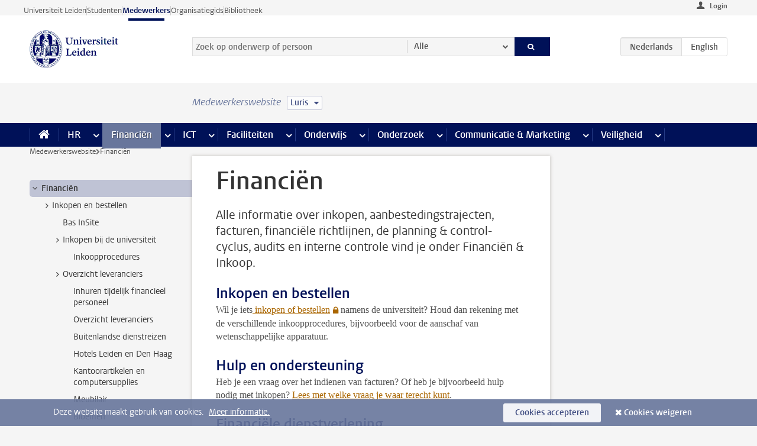

--- FILE ---
content_type: text/html;charset=UTF-8
request_url: https://www.medewerkers.universiteitleiden.nl/financien--inkoop?cf=bestuursbureau-expertisecentra&cd=luris
body_size: 16048
content:



<!DOCTYPE html>
<html lang="nl"  data-version="1.217.00" >
<head>









<!-- standard page html head -->

<meta charset="utf-8">
<meta name="viewport" content="width=device-width, initial-scale=1">
<meta http-equiv="X-UA-Compatible" content="IE=edge">


    <title>Financiën - Universiteit Leiden</title>

        <link rel="canonical" href="https://www.medewerkers.universiteitleiden.nl/financien--inkoop"/>


    <meta name="contentsource" content="hippocms" />

        <meta name="description" content="Alle informatie over inkopen, aanbestedingstrajecten, facturen, financiële richtlijnen, de planning &amp; control-cyclus, audits en interne controle vind je onder Financiën &amp; Inkoop."/>
        <meta name="doctype" content="landingpage"/>

<meta name="application-name" content="search"
data-content-type="landingpage"
data-content-category="general"
data-protected="false"
data-language="nl"
data-last-modified-date="2026-01-05"
data-publication-date="2026-01-05"
data-uuid="7217343e-f1a5-409f-bc59-b63578e6727c"
data-website="staffmember-site"
/>
<!-- Favicon and CSS -->
<link rel='shortcut icon' href="/design-1.0/assets/icons/favicon.ico?cf=bestuursbureau-expertisecentra&amp;cd=luris"/>
<link rel="stylesheet" href="/design-1.0/css/ul2staff/screen.css?cf=bestuursbureau-expertisecentra&amp;amp;cd=luris?v=1.217.00"/>




<script>
  window.dataLayer = window.dataLayer || [];
  dataLayer.push ( {
    event: 'Custom dimensions', customDimensionData: {
      cookiesAccepted: 'false'
    },
    user: {
      internalTraffic: 'false',
    }
  });
</script>



    <!-- Global site tag (gtag.js) - Google Analytics -->
<script async src="https://www.googletagmanager.com/gtag/js?id=G-RZX9QQDBQS"></script>
<script>
  window.dataLayer = window.dataLayer || [];

  function gtag () {
    dataLayer.push(arguments);
  }

  gtag('js', new Date());
  gtag('config', 'G-RZX9QQDBQS');
</script>

    <!-- this line enables the loading of asynchronous components (together with the headContributions at the bottom) -->
    <!-- Header Scripts -->
</head>



<body class="intern staff small" data-ajax-class='{"logged-in":"/ajaxloggedincheck?cf=bestuursbureau-expertisecentra&amp;cd=luris", "unlocked":"/ajaxlockcheck?cf=bestuursbureau-expertisecentra&amp;cd=luris"}'>

<!-- To enable JS-based styles: -->
<script> document.body.className += ' js'; </script>
<div class="skiplinks">
    <a href="#content" class="skiplink">Ga direct naar de inhoud</a>
</div>




<div class="header-container">
<div class="top-nav-section">
<nav class="top-nav wrapper js_mobile-fit-menu-items" data-show-text="toon alle" data-hide-text="verberg" data-items-text="menu onderdelen">
<ul id="sites-menu">
<li>
<a class=" track-event"
href="https://www.universiteitleiden.nl/"
data-event-category="external-site"
data-event-label="Topmenu staffmember-site"
>Universiteit Leiden</a>
</li>
<li>
<a class=" track-event"
href="https://www.student.universiteitleiden.nl/"
data-event-category="student-site"
data-event-label="Topmenu staffmember-site"
>Studenten</a>
</li>
<li>
<a class="active track-event"
href="/?cf=bestuursbureau-expertisecentra&cd=luris"
data-event-category="staffmember-site"
data-event-label="Topmenu staffmember-site"
>Medewerkers</a>
</li>
<li>
<a class=" track-event"
href="https://www.organisatiegids.universiteitleiden.nl/"
data-event-category="org-site"
data-event-label="Topmenu staffmember-site"
>Organisatiegids</a>
</li>
<li>
<a class=" track-event"
href="https://www.bibliotheek.universiteitleiden.nl/"
data-event-category="library-site"
data-event-label="Topmenu staffmember-site"
>Bibliotheek</a>
</li>
</ul>
</nav>
</div>    <header id="header-main" class="wrapper">



<div class="user">

        <form action="/financien--inkoop?_hn:type=action&amp;_hn:ref=r34_r2_r1&amp;cf=bestuursbureau-expertisecentra&amp;cd=luris" id="login" method="post">
            <input type="hidden" name="action" value="login">
            <fieldset>
                <button type="submit" class="track-event" data-event-category="login"
                        data-event-action="click">Login</button>
            </fieldset>
        </form>
</div>
        <h1 class="logo">
            <a href="/?cf=bestuursbureau-expertisecentra&amp;cd=luris">
                <img width="151" height="64" src="/design-1.0/assets/images/zegel.png?cf=bestuursbureau-expertisecentra&amp;cd=luris" alt="Universiteit Leiden"/>
            </a>
        </h1>
<!-- Standard page searchbox -->
<form id="search" method="get" action="searchresults-main">
<input type="hidden" name="website" value="staffmember-site"/>
<fieldset>
<legend>Zoek op onderwerp of persoon en selecteer categorie</legend>
<label for="search-field">Zoekterm</label>
<input id="search-field" type="search" name="q" data-suggest="https://www.medewerkers.universiteitleiden.nl/async/searchsuggestions?cf=bestuursbureau-expertisecentra&amp;cd=luris"
data-wait="100" data-threshold="3"
value="" placeholder="Zoek op onderwerp of persoon"/>
<ul class="options">
<li>
<a href="/zoeken?cf=bestuursbureau-expertisecentra&amp;cd=luris" data-hidden='' data-hint="Zoek op onderwerp of persoon">
Alle </a>
</li>
<li>
<a href="/zoeken?cf=bestuursbureau-expertisecentra&amp;cd=luris" data-hidden='{"content-category":"staffmember"}' data-hint="Zoek op&nbsp;personen">
Personen
</a>
</li>
<li>
<a href="/zoeken?cf=bestuursbureau-expertisecentra&amp;cd=luris" data-hidden='{"content-category":"announcement"}' data-hint="Zoek op&nbsp;mededelingen">
Mededelingen
</a>
</li>
<li>
<a href="/zoeken?cf=bestuursbureau-expertisecentra&amp;cd=luris" data-hidden='{"content-category":"news"}' data-hint="Zoek op&nbsp;nieuws">
Nieuws
</a>
</li>
<li>
<a href="/zoeken?cf=bestuursbureau-expertisecentra&amp;cd=luris" data-hidden='{"content-category":"event"}' data-hint="Zoek op&nbsp;agenda">
Agenda
</a>
</li>
<li>
<a href="/zoeken?cf=bestuursbureau-expertisecentra&amp;cd=luris" data-hidden='{"content-category":"researchfunding"}' data-hint="Zoek op&nbsp;onderzoeksfinanciering">
Onderzoeksfinanciering
</a>
</li>
<li>
<a href="/zoeken?cf=bestuursbureau-expertisecentra&amp;cd=luris" data-hidden='{"content-category":"location"}' data-hint="Zoek op&nbsp;locaties">
Locaties
</a>
</li>
<li>
<a href="/zoeken?cf=bestuursbureau-expertisecentra&amp;cd=luris" data-hidden='{"content-category":"course"}' data-hint="Zoek op&nbsp;cursussen">
Cursussen
</a>
</li>
<li>
<a href="/zoeken?cf=bestuursbureau-expertisecentra&amp;cd=luris" data-hidden='{"content-category":"vacancy"}' data-hint="Zoek op&nbsp;vacatures">
Vacatures
</a>
</li>
<li>
<a href="/zoeken?cf=bestuursbureau-expertisecentra&amp;cd=luris" data-hidden='{"content-category":"general"}' data-hint="Zoek op&nbsp;onderwerp">
Onderwerp
</a>
</li>
<li>
<a href="/zoeken?cf=bestuursbureau-expertisecentra&amp;cd=luris" data-hidden='{"keywords":"true"}' data-hint="Zoek op&nbsp;trefwoorden">
Trefwoorden
</a>
</li>
</ul>
<button class="submit" type="submit">
<span>Zoeken</span>
</button>
</fieldset>
</form><div class="language-btn-group">
<span class="btn active">
<abbr title="Nederlands">nl</abbr>
</span>
<a href="https://www.staff.universiteitleiden.nl/finance-and-procurement?cf=bestuursbureau-expertisecentra&amp;cd=luris" class="btn">
<abbr title="English">en</abbr>
</a>
</div>    </header>
</div>

<div>



<div class="mega-menu">





<div class="context-picker">
    <div class="wrapper">
        <div class="context-picker__items">
            <span class="context-picker__site-name">Medewerkerswebsite</span>
            <a href="#filter">
                <span>
                        Luris
                </span>
            </a>
        </div>
    </div>
</div>

    <nav aria-label="mega menu" id="mega-menu" class="main-nav mega-menu js-disclosure-nav allow-hover-expanding" data-hamburger-destination="mega-menu"
         data-nav-label="Menu">
        <ul class="main-nav__list wrapper">
            <li class="main-nav__item" data-menu-style="mega-menu">
                <a class="home js-disclosure-nav__main-link" href="/?cf=bestuursbureau-expertisecentra&amp;cd=luris"><span>Home</span></a>
            </li>



        <li class="main-nav__item" data-menu-style="mega-menu">


            <a href="/po?cf=bestuursbureau-expertisecentra&amp;cd=luris" class="js-disclosure-nav__main-link">HR</a>

            <button
                    class="more-menu-items"
                    type="button"
                    aria-expanded
                    aria-haspopup="menu"
                    aria-controls="hr-pages"
            >
                <span class="visually-hidden">meer HR pagina’s</span>
            </button>



            <ul class="mega-menu__list mega-menu__list--left mega-menu__list--three-column" id="hr-pages">
                    <li class="mega-menu__item">


            <a href="/po/arbeidsvoorwaarden-salaris-en-vergoedingen?cf=bestuursbureau-expertisecentra&amp;cd=luris" >Arbeidsvoorwaarden</a>

                        <ul>
                                <li class="mega-menu__item mega-menu__item--lvl2">


            <a href="/po/arbeidsvoorwaarden-salaris-en-vergoedingen/salaris?cf=bestuursbureau-expertisecentra&amp;cd=luris" >Salaris</a>

                                </li>
                                <li class="mega-menu__item mega-menu__item--lvl2">


            <a href="/po/arbeidsvoorwaarden-salaris-en-vergoedingen/werktijden/werktijden?cf=bestuursbureau-expertisecentra&amp;cd=luris" >Werktijden</a>

                                </li>
                                <li class="mega-menu__item mega-menu__item--lvl2">


            <a href="/po/arbeidsvoorwaarden-salaris-en-vergoedingen/dienstreizen?cf=bestuursbureau-expertisecentra&amp;cd=luris" >Dienstreizen</a>

                                </li>
                                <li class="mega-menu__item mega-menu__item--lvl2">


            <a href="/po/arbeidsvoorwaarden-salaris-en-vergoedingen/vergoedingen-en-declaraties?cf=bestuursbureau-expertisecentra&amp;cd=luris" >Vergoedingen en declaraties</a>

                                </li>
                                <li class="mega-menu__item mega-menu__item--lvl2">


            <a href="/po/arbeidsvoorwaarden-salaris-en-vergoedingen/arbeidsvoorwaarden/cao?cf=bestuursbureau-expertisecentra&amp;cd=luris" >CAO</a>

                                </li>
                                <li class="mega-menu__item mega-menu__item--lvl2">


            <a href="/po/arbeidsvoorwaarden-salaris-en-vergoedingen/keuzemodel-arbeidsvoorwaarden/keuzemodel-arbeidsvoorwaarden?cf=bestuursbureau-expertisecentra&amp;cd=luris" >Keuzemodel arbeidsvoorwaarden</a>

                                </li>
                                <li class="mega-menu__item mega-menu__item--lvl2">


            <a href="/po/arbeidsvoorwaarden-salaris-en-vergoedingen/verlof/vakantie?cf=bestuursbureau-expertisecentra&amp;cd=luris" >Verlof</a>

                                </li>
                        </ul>
                    </li>
                    <li class="mega-menu__item">


            <a href="/po/nieuwe-medewerker?cf=bestuursbureau-expertisecentra&amp;cd=luris" >Nieuwe medewerker</a>

                        <ul>
                                <li class="mega-menu__item mega-menu__item--lvl2">


            <a href="/po/nieuwe-medewerker/arbeidsvoorwaarden/overzicht-arbeidsvoorwaarden?cf=bestuursbureau-expertisecentra&amp;cd=luris" >Arbeidsvoorwaarden</a>

                                </li>
                                <li class="mega-menu__item mega-menu__item--lvl2">


            <a href="/po/nieuwe-medewerker/registratie-en-contract?cf=bestuursbureau-expertisecentra&amp;cd=luris" >Registratie en contract</a>

                                </li>
                                <li class="mega-menu__item mega-menu__item--lvl2">


            <a href="/po/international-staff/service-centre-international-staff/service-centre-international-staff?cf=bestuursbureau-expertisecentra&amp;cd=luris" >International staff</a>

                                </li>
                                <li class="mega-menu__item mega-menu__item--lvl2">


            <a href="/po/nieuwe-medewerker/praktische-zaken/introductiedag-nieuwe-medewerkers?cf=bestuursbureau-expertisecentra&amp;cd=luris" >Praktische zaken</a>

                                </li>
                        </ul>
                    </li>
                    <li class="mega-menu__item">


            <a href="/po/gezondheid?cf=bestuursbureau-expertisecentra&amp;cd=luris" >Gezondheid</a>

                        <ul>
                                <li class="mega-menu__item mega-menu__item--lvl2">


            <a href="/po/gezondheid/ziek?cf=bestuursbureau-expertisecentra&amp;cd=luris" >Ziek</a>

                                </li>
                                <li class="mega-menu__item mega-menu__item--lvl2">


            <a href="/po/gezondheid/zwangerschap?cf=bestuursbureau-expertisecentra&amp;cd=luris" >Zwangerschap</a>

                                </li>
                                <li class="mega-menu__item mega-menu__item--lvl2">


            <a href="/po/gezondheid/functiebeperking?cf=bestuursbureau-expertisecentra&amp;cd=luris" >Functiebeperking</a>

                                </li>
                                <li class="mega-menu__item mega-menu__item--lvl2">


            <a href="/po/gezondheid/bedrijfsarts?cf=bestuursbureau-expertisecentra&amp;cd=luris" >Bedrijfsarts</a>

                                </li>
                                <li class="mega-menu__item mega-menu__item--lvl2">


            <a href="/po/gezondheid/mentale-fitheid?cf=bestuursbureau-expertisecentra&amp;cd=luris" >Mentale fitheid</a>

                                </li>
                                <li class="mega-menu__item mega-menu__item--lvl2">


            <a href="/po/gezondheid/werkdruk?cf=bestuursbureau-expertisecentra&amp;cd=luris" >Werkdruk</a>

                                </li>
                                <li class="mega-menu__item mega-menu__item--lvl2">


            <a href="/po/gezondheid/leiden-healty-university?cf=bestuursbureau-expertisecentra&amp;cd=luris" >Leiden Healthy University</a>

                                </li>
                        </ul>
                    </li>
                    <li class="mega-menu__item">


            <a href="/po/hulp-ondersteuning-en-klachten?cf=bestuursbureau-expertisecentra&amp;cd=luris" >Hulp, ondersteuning en klachten</a>

                        <ul>
                                <li class="mega-menu__item mega-menu__item--lvl2">


            <a href="/veiligheid/begeleiding-en-advies-bij-problemen-op-het-werk?cf=bestuursbureau-expertisecentra&amp;cd=luris" >Begeleiding en advies bij klachten</a>

                                </li>
                                <li class="mega-menu__item mega-menu__item--lvl2">


            <a href="/po/hulp-ondersteuning-en-klachten/contact/pssc-servicepunt?cf=bestuursbureau-expertisecentra&amp;cd=luris" >Contact</a>

                                </li>
                                <li class="mega-menu__item mega-menu__item--lvl2">


            <a href="/po/hulp-ondersteuning-en-klachten/contact/pssc-servicepunt?cf=bestuursbureau-expertisecentra&amp;cd=luris" >Servicepunt Personeel</a>

                                </li>
                                <li class="mega-menu__item mega-menu__item--lvl2">


            <a href="/po/hulp-ondersteuning-en-klachten/bas-insite?cf=bestuursbureau-expertisecentra&amp;cd=luris" >BAS InSite</a>

                                </li>
                        </ul>
                    </li>
                    <li class="mega-menu__item">


            <a href="/po/international-staff?cf=bestuursbureau-expertisecentra&amp;cd=luris" >International Staff</a>

                        <ul>
                                <li class="mega-menu__item mega-menu__item--lvl2">


            <a href="/po/international-staff/getting-around/getting-around?cf=bestuursbureau-expertisecentra&amp;cd=luris" >Getting around</a>

                                </li>
                                <li class="mega-menu__item mega-menu__item--lvl2">


            <a href="/po/international-staff/housing/university-accommodation?cf=bestuursbureau-expertisecentra&amp;cd=luris" >Housing</a>

                                </li>
                                <li class="mega-menu__item mega-menu__item--lvl2">


            <a href="/po/international-staff/immigration-and-formalities/immigration-and-formalities?cf=bestuursbureau-expertisecentra&amp;cd=luris" >Immigration and formalities</a>

                                </li>
                                <li class="mega-menu__item mega-menu__item--lvl2">


            <a href="/po/international-staff/insurances/health-insurance?cf=bestuursbureau-expertisecentra&amp;cd=luris" >Insurances</a>

                                </li>
                                <li class="mega-menu__item mega-menu__item--lvl2">


            <a href="/po/international-staff/service-centre-international-staff/service-centre-international-staff?cf=bestuursbureau-expertisecentra&amp;cd=luris" >Service Centre International Staff</a>

                                </li>
                                <li class="mega-menu__item mega-menu__item--lvl2">


            <a href="/po/international-staff/social-life-and-settling-in/social-life-and-settling-in?cf=bestuursbureau-expertisecentra&amp;cd=luris" >Social life and settling in</a>

                                </li>
                                <li class="mega-menu__item mega-menu__item--lvl2">


            <a href="/po/international-staff/taxes-and-social-security/taxes-and-social-security?cf=bestuursbureau-expertisecentra&amp;cd=luris" >Taxes and social security</a>

                                </li>
                                <li class="mega-menu__item mega-menu__item--lvl2">


            <a href="/po/international-staff/frequently-asked-questions/frequently-asked-questions?cf=bestuursbureau-expertisecentra&amp;cd=luris" >Frequently asked questions</a>

                                </li>
                        </ul>
                    </li>
                    <li class="mega-menu__item">


            <a href="/po/leren-en-ontwikkelen?cf=bestuursbureau-expertisecentra&amp;cd=luris" >Leren en ontwikkelen</a>

                        <ul>
                                <li class="mega-menu__item mega-menu__item--lvl2">


            <a href="/po/opleidingen-en-loopbaan/opleidingen/aanbod?cf=bestuursbureau-expertisecentra&amp;cd=luris" >Opleidingen</a>

                                </li>
                                <li class="mega-menu__item mega-menu__item--lvl2">


            <a href="/po/leren-en-ontwikkelen/coaching?cf=bestuursbureau-expertisecentra&amp;cd=luris" >Coaching</a>

                                </li>
                                <li class="mega-menu__item mega-menu__item--lvl2">


            <a href="/po/opleidingen-en-loopbaan/docentontwikkeling?cf=bestuursbureau-expertisecentra&amp;cd=luris" >Docentontwikkeling</a>

                                </li>
                                <li class="mega-menu__item mega-menu__item--lvl2">


            <a href="/po/opleidingen-en-loopbaan/promovendi-en-postdocs/promovendi?cf=bestuursbureau-expertisecentra&amp;cd=luris" >Promovendi en postdocs</a>

                                </li>
                        </ul>
                    </li>
                    <li class="mega-menu__item">


            <a href="/po/personeelsbeleid-en-gedragscodes?cf=bestuursbureau-expertisecentra&amp;cd=luris" >Personeelsbeleid</a>

                        <ul>
                                <li class="mega-menu__item mega-menu__item--lvl2">


            <a href="/po/personeelsbeleid-en-gedragscodes/diversiteit-en-inclusiviteit/werken-in-een-diverse-omgeving?cf=bestuursbureau-expertisecentra&amp;cd=luris" >Diversiteit en inclusiviteit</a>

                                </li>
                                <li class="mega-menu__item mega-menu__item--lvl2">


            <a href="/po/personeelsbeleid-en-gedragscodes/gedragscodes/gedragscode-integriteit?cf=bestuursbureau-expertisecentra&amp;cd=luris" >Gedragscodes</a>

                                </li>
                                <li class="mega-menu__item mega-menu__item--lvl2">


            <a href="/po/personeelsbeleid-en-gedragscodes/hr-beleid/universitair-personeelsbeleid?cf=bestuursbureau-expertisecentra&amp;cd=luris" >HR beleid</a>

                                </li>
                                <li class="mega-menu__item mega-menu__item--lvl2">


            <a href="/po/personeelsbeleid-en-gedragscodes/werving-aanstelling-en-inhuur?cf=bestuursbureau-expertisecentra&amp;cd=luris" >Werving en selectie</a>

                                </li>
                                <li class="mega-menu__item mega-menu__item--lvl2">


            <a href="/po/grow?cf=bestuursbureau-expertisecentra&amp;cd=luris" >GROW</a>

                                </li>
                                <li class="mega-menu__item mega-menu__item--lvl2">


            <a href="https://www.universiteitleiden.nl/dossiers/leiderschap" >Leiderschap</a>

                                </li>
                        </ul>
                    </li>
                    <li class="mega-menu__item">


            <a href="/po/sociale-veiligheid?cf=bestuursbureau-expertisecentra&amp;cd=luris" >Sociale veiligheid</a>

                        <ul>
                                <li class="mega-menu__item mega-menu__item--lvl2">


            <a href="/po/sociale-veiligheid/vertrouwenspersonen/vertrouwelijk-advies-van-een-vertrouwenspersoon?cf=bestuursbureau-expertisecentra&amp;cd=luris" >Vertrouwenspersonen</a>

                                </li>
                                <li class="mega-menu__item mega-menu__item--lvl2">


            <a href="/po/sociale-veiligheid/commissies-voor-klachten-beroep-en-bezwaar?cf=bestuursbureau-expertisecentra&amp;cd=luris" >Commissies voor klachten, beroep en bezwaar</a>

                                </li>
                                <li class="mega-menu__item mega-menu__item--lvl2">


            <a href="/po/sociale-veiligheid/ombudsfunctionaris-medewerkers?cf=bestuursbureau-expertisecentra&amp;cd=luris" >Ombudsfunctionaris medewerkers</a>

                                </li>
                        </ul>
                    </li>
                    <li class="mega-menu__item">


            <a href="/po/sociale-zekerheid-en-verzekering?cf=bestuursbureau-expertisecentra&amp;cd=luris" >Sociale zekerheid en verzekering</a>

                        <ul>
                                <li class="mega-menu__item mega-menu__item--lvl2">


            <a href="/po/sociale-zekerheid-en-verzekering/andere-baan/andere-baan-of-einde-contract?cf=bestuursbureau-expertisecentra&amp;cd=luris" >Andere baan</a>

                                </li>
                                <li class="mega-menu__item mega-menu__item--lvl2">


            <a href="/po/sociale-zekerheid-en-verzekering/arbeidsongeschiktheid/uitkeringen-bij-arbeidsongeschiktheid?cf=bestuursbureau-expertisecentra&amp;cd=luris" >Arbeidsongeschiktheid</a>

                                </li>
                                <li class="mega-menu__item mega-menu__item--lvl2">


            <a href="/po/sociale-zekerheid-en-verzekering/collectieve-verzekeringen/zorgverzekering?cf=bestuursbureau-expertisecentra&amp;cd=luris" >Collectieve verzekeringen</a>

                                </li>
                                <li class="mega-menu__item mega-menu__item--lvl2">


            <a href="/po/sociale-zekerheid-en-verzekering/pensioen/pensioenopbouw-abp?cf=bestuursbureau-expertisecentra&amp;cd=luris" >Pensioen</a>

                                </li>
                                <li class="mega-menu__item mega-menu__item--lvl2">


            <a href="/po/sociale-zekerheid-en-verzekering/werkloosheid/uitkeringen-bij-werkloosheid?cf=bestuursbureau-expertisecentra&amp;cd=luris" >Werkloosheid</a>

                                </li>
                        </ul>
                    </li>
            </ul>
        </li>
        <li class="main-nav__item" data-menu-style="mega-menu">


            <a href="/financien--inkoop?cf=bestuursbureau-expertisecentra&amp;cd=luris" class="js-disclosure-nav__main-link active">Financiën</a>

            <button
                    class="more-menu-items"
                    type="button"
                    aria-expanded
                    aria-haspopup="menu"
                    aria-controls="financi-n-pages"
            >
                <span class="visually-hidden">meer Financiën pagina’s</span>
            </button>



            <ul class="mega-menu__list mega-menu__list--left mega-menu__list--three-column" id="financi-n-pages">
                    <li class="mega-menu__item">


            <a href="/financien--inkoop/financieel-beleid?cf=bestuursbureau-expertisecentra&amp;cd=luris" >Financieel beleid</a>

                        <ul>
                                <li class="mega-menu__item mega-menu__item--lvl2">


            <a href="/financien--inkoop/financieel-beleid/audits?cf=bestuursbureau-expertisecentra&amp;cd=luris" >Audits</a>

                                </li>
                                <li class="mega-menu__item mega-menu__item--lvl2">


            <a href="/financien--inkoop/financieel-beleid/planning-en-controlcyclus/begroting?cf=bestuursbureau-expertisecentra&amp;cd=luris" >Financiële planning en controlcyclus</a>

                                </li>
                                <li class="mega-menu__item mega-menu__item--lvl2">


            <a href="/financien--inkoop/financieel-beleid/jaarplanning-kadernota-en-begroting/collegegelden?cf=bestuursbureau-expertisecentra&amp;cd=luris" >Financiën van de universiteit</a>

                                </li>
                                <li class="mega-menu__item mega-menu__item--lvl2">


            <a href="/protected/financien--inkoop/financieel-beleid/regelgeving-en-richtlijnen/handboek-financien?cf=bestuursbureau-expertisecentra&amp;cd=luris" >Regelgeving en richtlijnen</a>

                                </li>
                        </ul>
                    </li>
                    <li class="mega-menu__item">


            <a href="/financien--inkoop/financiele-dienstverlening?cf=bestuursbureau-expertisecentra&amp;cd=luris" >Financiele dienstverlening</a>

                        <ul>
                                <li class="mega-menu__item mega-menu__item--lvl2">


            <a href="/protected/financien--inkoop/financiele-dienstverlening/factuur-betalen?cf=bestuursbureau-expertisecentra&amp;cd=luris" >Factuur betalen</a>

                                </li>
                                <li class="mega-menu__item mega-menu__item--lvl2">


            <a href="/protected/financien--inkoop/financiele-dienstverlening/betalingen-zonder-factuur-per-bank-vvv-bon-of-contante-belastingvergoeding?cf=bestuursbureau-expertisecentra&amp;cd=luris" >Betaling zonder factuur</a>

                                </li>
                                <li class="mega-menu__item mega-menu__item--lvl2">


            <a href="/financien--inkoop/financiele-dienstverlening/uitbetaling-deelnemers-onderzoek?cf=bestuursbureau-expertisecentra&amp;cd=luris" >Uitbetaling deelnemers onderzoek</a>

                                </li>
                                <li class="mega-menu__item mega-menu__item--lvl2">


            <a href="/protected/financien--inkoop/financiele-dienstverlening/factuur-versturen-en-betalingen-ontvangen?cf=bestuursbureau-expertisecentra&amp;cd=luris" >Factuur versturen en betalingen ontvangen</a>

                                </li>
                                <li class="mega-menu__item mega-menu__item--lvl2">


            <a href="https://www.medewerkers.universiteitleiden.nl/protected/financien--inkoop/financiele-dienstverlening/congressen-en-seminars/congressen-en-seminars" >Congressen en seminars</a>

                                </li>
                        </ul>
                    </li>
                    <li class="mega-menu__item">


            <a href="/protected/financien--inkoop/inkopen-aanbesteden-en-bestellen?cf=bestuursbureau-expertisecentra&amp;cd=luris" >Inkopen, aanbesteden en bestellen</a>

                        <ul>
                                <li class="mega-menu__item mega-menu__item--lvl2">


            <a href="/protected/financien--inkoop/inkopen-aanbesteden-en-bestellen/inkopen-bij-de-universiteit/inkoopprocedures?cf=bestuursbureau-expertisecentra&amp;cd=luris" >Inkopen bij de universiteit</a>

                                </li>
                                <li class="mega-menu__item mega-menu__item--lvl2">


            <a href="/protected/financien--inkoop/inkopen-aanbesteden-en-bestellen/overzicht-raamcontracten/raamcontracten?cf=bestuursbureau-expertisecentra&amp;cd=luris" >Overzicht leveranciers</a>

                                </li>
                                <li class="mega-menu__item mega-menu__item--lvl2">


            <a href="/financien--inkoop/inkopen-aanbesteden-en-bestellen/serviceplein?cf=bestuursbureau-expertisecentra&amp;cd=luris" >Serviceplein</a>

                                </li>
                                <li class="mega-menu__item mega-menu__item--lvl2">


            <a href="/protected/financien--inkoop/inkopen-aanbesteden-en-bestellen?cf=bestuursbureau-expertisecentra&amp;cd=luris" >Vastgoed</a>

                                </li>
                                <li class="mega-menu__item mega-menu__item--lvl2">


            <a href="https://www.medewerkers.universiteitleiden.nl/protected/financien--inkoop/inkopen-aanbesteden-en-bestellen/wetenschappelijke-apparatuur/wetenschappelijke-apparatuur" >Wetenschappelijke apparatuur</a>

                                </li>
                        </ul>
                    </li>
                    <li class="mega-menu__item">


            <a href="/financien--inkoop/hulp-en-ondersteuning?cf=bestuursbureau-expertisecentra&amp;cd=luris" >Hulp en ondersteuning</a>

                        <ul>
                                <li class="mega-menu__item mega-menu__item--lvl2">


            <a href="/financien--inkoop/hulp-en-ondersteuning/afdeling-audit?cf=bestuursbureau-expertisecentra&amp;cd=luris" >Afdeling Audit</a>

                                </li>
                                <li class="mega-menu__item mega-menu__item--lvl2">


            <a href="/financien--inkoop/hulp-en-ondersteuning/directie-financien---centraal/directie-financien?cf=bestuursbureau-expertisecentra&amp;cd=luris" >Directie Financiën Centraal</a>

                                </li>
                                <li class="mega-menu__item mega-menu__item--lvl2">


            <a href="/protected/financien--inkoop/hulp-en-ondersteuning/financiele-afdelingen-decentraal/financiele-afdelingen---decentraal?cf=bestuursbureau-expertisecentra&amp;cd=luris" >Financiële afdelingen Decentraal</a>

                                </li>
                                <li class="mega-menu__item mega-menu__item--lvl2">


            <a href="https://www.medewerkers.universiteitleiden.nl/protected/financien--inkoop/hulp-en-ondersteuning/fssc-servicepunt/fssc-servicepunt" >Servicepunt Financieel</a>

                                </li>
                                <li class="mega-menu__item mega-menu__item--lvl2">


            <a href="/financien--inkoop/hulp-en-ondersteuning/universitaire-inkoop-leiden/universitaire-inkoop-leiden?cf=bestuursbureau-expertisecentra&amp;cd=luris" >Universitaire Inkoop Leiden</a>

                                </li>
                        </ul>
                    </li>
                    <li class="mega-menu__item">


            <a href="/financien--inkoop/projecten-2e-en-3e-geldstroom?cf=bestuursbureau-expertisecentra&amp;cd=luris" >Projecten tweede en derde geldstroom</a>

                        <ul>
                                <li class="mega-menu__item mega-menu__item--lvl2">


            <a href="/protected/financien--inkoop/projecten-2e-en-3e-geldstroom/financieel-projectbeheer/projectbeheer?cf=bestuursbureau-expertisecentra&amp;cd=luris" >Financieel projectbeheer</a>

                                </li>
                                <li class="mega-menu__item mega-menu__item--lvl2">


            <a href="https://www.medewerkers.universiteitleiden.nl/protected/financien--inkoop/projecten-2e-en-3e-geldstroom/werken-voor-derden/werken-voor-derden" >Werken voor derden</a>

                                </li>
                        </ul>
                    </li>
                    <li class="mega-menu__item">


            <a href="/financien--inkoop/vergoedingen-en-declaraties?cf=bestuursbureau-expertisecentra&amp;cd=luris" >Vergoedingen en declaraties</a>

                        <ul>
                                <li class="mega-menu__item mega-menu__item--lvl2">


            <a href="/po/arbeidsvoorwaarden-salaris-en-vergoedingen/vergoedingen-en-declaraties/declaraties?cf=bestuursbureau-expertisecentra&amp;cd=luris" >Declaraties</a>

                                </li>
                                <li class="mega-menu__item mega-menu__item--lvl2">


            <a href="/po/arbeidsvoorwaarden-salaris-en-vergoedingen/vergoedingen-en-declaraties/dienstreizen?cf=bestuursbureau-expertisecentra&amp;cd=luris" >Dienstreizen</a>

                                </li>
                                <li class="mega-menu__item mega-menu__item--lvl2">


            <a href="/po/arbeidsvoorwaarden-salaris-en-vergoedingen/vergoedingen-en-declaraties/incidentele-vergoedingen?cf=bestuursbureau-expertisecentra&amp;cd=luris" >Incidentele vergoedingen</a>

                                </li>
                                <li class="mega-menu__item mega-menu__item--lvl2">


            <a href="/po/arbeidsvoorwaarden-salaris-en-vergoedingen/vergoedingen-en-declaraties/verhuizen?cf=bestuursbureau-expertisecentra&amp;cd=luris" >Verhuizen</a>

                                </li>
                                <li class="mega-menu__item mega-menu__item--lvl2">


            <a href="/po/arbeidsvoorwaarden-salaris-en-vergoedingen/vergoedingen-en-declaraties/woon-werkverkeer?cf=bestuursbureau-expertisecentra&amp;cd=luris" >Woon-werkverkeer</a>

                                </li>
                        </ul>
                    </li>
            </ul>
        </li>
        <li class="main-nav__item" data-menu-style="mega-menu">


            <a href="/ict?cf=bestuursbureau-expertisecentra&amp;cd=luris" class="js-disclosure-nav__main-link">ICT</a>

            <button
                    class="more-menu-items"
                    type="button"
                    aria-expanded
                    aria-haspopup="menu"
                    aria-controls="ict-pages"
            >
                <span class="visually-hidden">meer ICT pagina’s</span>
            </button>



            <ul class="mega-menu__list mega-menu__list--left mega-menu__list--three-column" id="ict-pages">
                    <li class="mega-menu__item">


            <a href="/ict/e-mail?cf=bestuursbureau-expertisecentra&amp;cd=luris" >E-mail</a>

                        <ul>
                                <li class="mega-menu__item mega-menu__item--lvl2">


            <a href="/ict/e-mail/mail-en-agenda-synchroniseren?cf=bestuursbureau-expertisecentra&amp;cd=luris" >Mail en agenda synchroniseren</a>

                                </li>
                        </ul>
                    </li>
                    <li class="mega-menu__item">


            <a href="/ict/ict-werkplek?cf=bestuursbureau-expertisecentra&amp;cd=luris" >ICT-werkplek</a>

                        <ul>
                                <li class="mega-menu__item mega-menu__item--lvl2">


            <a href="/ict/ict-werkplek/hardware/computers-en-laptops?cf=bestuursbureau-expertisecentra&amp;cd=luris" >Hardware</a>

                                </li>
                                <li class="mega-menu__item mega-menu__item--lvl2">


            <a href="/ict/ict-werkplek/printen-en-kopieren/printen-en-kopieren?cf=bestuursbureau-expertisecentra&amp;cd=luris" >Printen en kopiëren</a>

                                </li>
                                <li class="mega-menu__item mega-menu__item--lvl2">


            <a href="/ict/ict-werkplek/software-en-samenwerkingstools?cf=bestuursbureau-expertisecentra&amp;cd=luris" >Software en online tools</a>

                                </li>
                                <li class="mega-menu__item mega-menu__item--lvl2">


            <a href="/ict/ict-werkplek/telefonie?cf=bestuursbureau-expertisecentra&amp;cd=luris" >Telefonie</a>

                                </li>
                                <li class="mega-menu__item mega-menu__item--lvl2">


            <a href="/ict/ict-werkplek/wifi/wifi-en-eduroam?cf=bestuursbureau-expertisecentra&amp;cd=luris" >Wifi</a>

                                </li>
                        </ul>
                    </li>
                    <li class="mega-menu__item">


            <a href="/ict/ulcn-account?cf=bestuursbureau-expertisecentra&amp;cd=luris" >ULCN-account</a>

                        <ul>
                                <li class="mega-menu__item mega-menu__item--lvl2">


            <a href="/ict/ulcn-account/wachtwoord-vergeten?cf=bestuursbureau-expertisecentra&amp;cd=luris" >Wachtwoord vergeten of wijzigen</a>

                                </li>
                                <li class="mega-menu__item mega-menu__item--lvl2">


            <a href="/ict/ulcn-account/gebruikersnaam?cf=bestuursbureau-expertisecentra&amp;cd=luris" >Gebruikersnaam</a>

                                </li>
                                <li class="mega-menu__item mega-menu__item--lvl2">


            <a href="/ict/ulcn-account/activeren-en-beheren?cf=bestuursbureau-expertisecentra&amp;cd=luris" >Activeren en beheren</a>

                                </li>
                                <li class="mega-menu__item mega-menu__item--lvl2">


            <a href="/ict/ulcn-account/aanvullende-authenticatie?cf=bestuursbureau-expertisecentra&amp;cd=luris" >Aanvullende authenticatie (MFA)</a>

                                </li>
                                <li class="mega-menu__item mega-menu__item--lvl2">


            <a href="/ict/ulcn-account/gastaccount-aanvragen?cf=bestuursbureau-expertisecentra&amp;cd=luris" >Gastaccount aanvragen</a>

                                </li>
                        </ul>
                    </li>
                    <li class="mega-menu__item">


            <a href="/ict/thuiswerken?cf=bestuursbureau-expertisecentra&amp;cd=luris" >Thuiswerken</a>

                        <ul>
                                <li class="mega-menu__item mega-menu__item--lvl2">


            <a href="/ict/thuiswerken/office-365-en-onedrive?cf=bestuursbureau-expertisecentra&amp;cd=luris" >Microsoft 365 en OneDrive</a>

                                </li>
                                <li class="mega-menu__item mega-menu__item--lvl2">


            <a href="/ict/thuiswerken/microsoft-teams?cf=bestuursbureau-expertisecentra&amp;cd=luris" >Microsoft Teams</a>

                                </li>
                                <li class="mega-menu__item mega-menu__item--lvl2">


            <a href="/ict/thuiswerken/remote-werkplek?cf=bestuursbureau-expertisecentra&amp;cd=luris" >Remote Werkplek</a>

                                </li>
                                <li class="mega-menu__item mega-menu__item--lvl2">


            <a href="/ict/thuiswerken/veilig-online-thuiswerken?cf=bestuursbureau-expertisecentra&amp;cd=luris" >Veilig online thuiswerken</a>

                                </li>
                        </ul>
                    </li>
                    <li class="mega-menu__item">


            <a href="/ict/hulp-en-ondersteuning?cf=bestuursbureau-expertisecentra&amp;cd=luris" >Hulp en ondersteuning</a>

                        <ul>
                                <li class="mega-menu__item mega-menu__item--lvl2">


            <a href="/ict/hulp-en-ondersteuning/aanvraagformulieren/aanvraagformulieren?cf=bestuursbureau-expertisecentra&amp;cd=luris" >Aanvraagformulieren</a>

                                </li>
                                <li class="mega-menu__item mega-menu__item--lvl2">


            <a href="/ict/hulp-en-ondersteuning/handleidingen?cf=bestuursbureau-expertisecentra&amp;cd=luris" >Handleidingen</a>

                                </li>
                                <li class="mega-menu__item mega-menu__item--lvl2">


            <a href="/ict/hulp-en-ondersteuning/helpdesks-en-contactpersonen/helpdesk-issc?cf=bestuursbureau-expertisecentra&amp;cd=luris" >Helpdesks en contactpersonen</a>

                                </li>
                                <li class="mega-menu__item mega-menu__item--lvl2">


            <a href="/ict/hulp-en-ondersteuning/onderhoud-en-storingen/onderhoud?cf=bestuursbureau-expertisecentra&amp;cd=luris" >Onderhoud en storingen</a>

                                </li>
                        </ul>
                    </li>
                    <li class="mega-menu__item">


            <a href="/ict/ict-en-onderzoek?cf=bestuursbureau-expertisecentra&amp;cd=luris" >ICT en onderzoek</a>

                        <ul>
                        </ul>
                    </li>
                    <li class="mega-menu__item">


            <a href="/onderwijs/ict-en-onderwijs?cf=bestuursbureau-expertisecentra&amp;cd=luris" >ICT en onderwijs: kijk onder Onderwijs</a>

                        <ul>
                        </ul>
                    </li>
            </ul>
        </li>
        <li class="main-nav__item" data-menu-style="mega-menu">


            <a href="/gebouwen-faciliteiten?cf=bestuursbureau-expertisecentra&amp;cd=luris" class="js-disclosure-nav__main-link">Faciliteiten</a>

            <button
                    class="more-menu-items"
                    type="button"
                    aria-expanded
                    aria-haspopup="menu"
                    aria-controls="faciliteiten-pages"
            >
                <span class="visually-hidden">meer Faciliteiten pagina’s</span>
            </button>



            <ul class="mega-menu__list mega-menu__list--left mega-menu__list--three-column" id="faciliteiten-pages">
                    <li class="mega-menu__item">


            <a href="/gebouwen-faciliteiten/werkplek/werkplek-op-kantoor?cf=bestuursbureau-expertisecentra&amp;cd=luris" >Werkplek</a>

                        <ul>
                                <li class="mega-menu__item mega-menu__item--lvl2">


            <a href="/gebouwen-faciliteiten/werkplek/werkplek-op-kantoor?cf=bestuursbureau-expertisecentra&amp;cd=luris" >Werkplek op kantoor</a>

                                </li>
                                <li class="mega-menu__item mega-menu__item--lvl2">


            <a href="/gebouwen-faciliteiten/werkplek/werkplek-reserveren?cf=bestuursbureau-expertisecentra&amp;cd=luris" >Werkplek reserveren</a>

                                </li>
                                <li class="mega-menu__item mega-menu__item--lvl2">


            <a href="/gebouwen-faciliteiten/werkplek/thuiswerkfaciliteiten-aanvragen?cf=bestuursbureau-expertisecentra&amp;cd=luris" >Thuiswerkfaciliteiten aanvragen</a>

                                </li>
                                <li class="mega-menu__item mega-menu__item--lvl2">


            <a href="/gebouwen-faciliteiten/werkplek/laboratoria/werken-in-een-lab?cf=bestuursbureau-expertisecentra&amp;cd=luris" >Laboratoria</a>

                                </li>
                                <li class="mega-menu__item mega-menu__item--lvl2">


            <a href="/gebouwen-faciliteiten/werkplek/milieubewust-werken?cf=bestuursbureau-expertisecentra&amp;cd=luris" >Milieubewust werken</a>

                                </li>
                        </ul>
                    </li>
                    <li class="mega-menu__item">


            <a href="/gebouwen-faciliteiten/faciliteiten?cf=bestuursbureau-expertisecentra&amp;cd=luris" >Faciliteiten</a>

                        <ul>
                                <li class="mega-menu__item mega-menu__item--lvl2">


            <a href="/gebouwen-faciliteiten/faciliteiten/parkeren?cf=bestuursbureau-expertisecentra&amp;cd=luris" >Parkeren</a>

                                </li>
                                <li class="mega-menu__item mega-menu__item--lvl2">


            <a href="/gebouwen-faciliteiten/faciliteiten/printen-kopieren-en-drukwerk?cf=bestuursbureau-expertisecentra&amp;cd=luris" >Printen, kopiëren en drukwerk</a>

                                </li>
                                <li class="mega-menu__item mega-menu__item--lvl2">


            <a href="/gebouwen-faciliteiten/faciliteiten/lu-card?cf=bestuursbureau-expertisecentra&amp;cd=luris" >LU-Card</a>

                                </li>
                                <li class="mega-menu__item mega-menu__item--lvl2">


            <a href="/gebouwen-faciliteiten/faciliteiten/post-en-transport?cf=bestuursbureau-expertisecentra&amp;cd=luris" >Post en transport</a>

                                </li>
                                <li class="mega-menu__item mega-menu__item--lvl2">


            <a href="/gebouwen-faciliteiten/faciliteiten/kolfruimte-en-stilteruimte?cf=bestuursbureau-expertisecentra&amp;cd=luris" >Kolfruimte en stilteruimte</a>

                                </li>
                                <li class="mega-menu__item mega-menu__item--lvl2">


            <a href="/gebouwen-faciliteiten/faciliteiten/fietsen?cf=bestuursbureau-expertisecentra&amp;cd=luris" >Fietsen</a>

                                </li>
                        </ul>
                    </li>
                    <li class="mega-menu__item">


            <a href="/gebouwen-faciliteiten/gebouwen?cf=bestuursbureau-expertisecentra&amp;cd=luris" >Gebouwen</a>

                        <ul>
                                <li class="mega-menu__item mega-menu__item--lvl2">


            <a href="/gebouwen-faciliteiten/gebouwen/zaal-reserveren?cf=bestuursbureau-expertisecentra&amp;cd=luris" >Zaal reserveren</a>

                                </li>
                                <li class="mega-menu__item mega-menu__item--lvl2">


            <a href="/gebouwen-faciliteiten/gebouwen/servicedesks-en-recepties?cf=bestuursbureau-expertisecentra&amp;cd=luris" >Servicedesks en recepties</a>

                                </li>
                                <li class="mega-menu__item mega-menu__item--lvl2">


            <a href="/gebouwen-faciliteiten/gebouwen/plattegronden-en-huisregels/huisregels?cf=bestuursbureau-expertisecentra&amp;cd=luris" >Plattegronden en huisregels</a>

                                </li>
                                <li class="mega-menu__item mega-menu__item--lvl2">


            <a href="/gebouwen-faciliteiten/gebouwen/beheer-en-onderhoud-gebouwen?cf=bestuursbureau-expertisecentra&amp;cd=luris" >Beheer en onderhoud gebouwen</a>

                                </li>
                                <li class="mega-menu__item mega-menu__item--lvl2">


            <a href="/gebouwen-faciliteiten/gebouwen/bouwprojecten?cf=bestuursbureau-expertisecentra&amp;cd=luris" >Bouwprojecten</a>

                                </li>
                        </ul>
                    </li>
                    <li class="mega-menu__item">


            <a href="/gebouwen-faciliteiten/hulp-en-ondersteuning?cf=bestuursbureau-expertisecentra&amp;cd=luris" >Hulp en ondersteuning</a>

                        <ul>
                                <li class="mega-menu__item mega-menu__item--lvl2">


            <a href="/gebouwen-faciliteiten/hulp-en-ondersteuning/helpdesks?cf=bestuursbureau-expertisecentra&amp;cd=luris" >Helpdesks</a>

                                </li>
                                <li class="mega-menu__item mega-menu__item--lvl2">


            <a href="/gebouwen-faciliteiten/hulp-en-ondersteuning/melden-incidenten-en-ongevallen?cf=bestuursbureau-expertisecentra&amp;cd=luris" >Melden incidenten en ongevallen</a>

                                </li>
                                <li class="mega-menu__item mega-menu__item--lvl2">


            <a href="/gebouwen-faciliteiten/hulp-en-ondersteuning/arbo--en-milieucoordinatoren/arbo--en-milieucoordinatoren?cf=bestuursbureau-expertisecentra&amp;cd=luris" >Arbo- en milieucoördinatoren</a>

                                </li>
                                <li class="mega-menu__item mega-menu__item--lvl2">


            <a href="/gebouwen-faciliteiten/hulp-en-ondersteuning/bhv-coordinatoren/bhv-coordinatoren?cf=bestuursbureau-expertisecentra&amp;cd=luris" >BHV-coördinatoren</a>

                                </li>
                        </ul>
                    </li>
                    <li class="mega-menu__item">


            <a href="/gebouwen-faciliteiten/catering-en-evenementen?cf=bestuursbureau-expertisecentra&amp;cd=luris" >Catering en evenementen</a>

                        <ul>
                                <li class="mega-menu__item mega-menu__item--lvl2">


            <a href="/gebouwen-faciliteiten/catering-en-evenementen/catering-bestellen?cf=bestuursbureau-expertisecentra&amp;cd=luris" >Catering bestellen</a>

                                </li>
                                <li class="mega-menu__item mega-menu__item--lvl2">


            <a href="/gebouwen-faciliteiten/catering-en-evenementen/evenement-organiseren?cf=bestuursbureau-expertisecentra&amp;cd=luris" >Evenement organiseren</a>

                                </li>
                                <li class="mega-menu__item mega-menu__item--lvl2">


            <a href="/gebouwen-faciliteiten/catering-en-evenementen/faculty-club?cf=bestuursbureau-expertisecentra&amp;cd=luris" >Faculty Club</a>

                                </li>
                                <li class="mega-menu__item mega-menu__item--lvl2">


            <a href="/gebouwen-faciliteiten/catering-en-evenementen/koffie--en-snoepautomaten?cf=bestuursbureau-expertisecentra&amp;cd=luris" >Koffie- en snoepautomaten</a>

                                </li>
                                <li class="mega-menu__item mega-menu__item--lvl2">


            <a href="/gebouwen-faciliteiten/catering-en-evenementen/restaurants-en-cafes?cf=bestuursbureau-expertisecentra&amp;cd=luris" >Restaurants en cafés</a>

                                </li>
                        </ul>
                    </li>
            </ul>
        </li>
        <li class="main-nav__item" data-menu-style="mega-menu">


            <a href="/onderwijs?cf=bestuursbureau-expertisecentra&amp;cd=luris" class="js-disclosure-nav__main-link">Onderwijs</a>

            <button
                    class="more-menu-items"
                    type="button"
                    aria-expanded
                    aria-haspopup="menu"
                    aria-controls="onderwijs-pages"
            >
                <span class="visually-hidden">meer Onderwijs pagina’s</span>
            </button>



            <ul class="mega-menu__list mega-menu__list--right mega-menu__list--three-column" id="onderwijs-pages">
                    <li class="mega-menu__item">


            <a href="/onderwijs/ict-en-onderwijs?cf=bestuursbureau-expertisecentra&amp;cd=luris" >ICT in het onderwijs</a>

                        <ul>
                                <li class="mega-menu__item mega-menu__item--lvl2">


            <a href="/onderwijs/ict-en-onderwijs/blended-learning/blended-learning?cf=bestuursbureau-expertisecentra&amp;cd=luris" >Blended learning</a>

                                </li>
                                <li class="mega-menu__item mega-menu__item--lvl2">


            <a href="/onderwijs/ict-en-onderwijs/ai-in-het-onderwijs?cf=bestuursbureau-expertisecentra&amp;cd=luris" >AI in het onderwijs</a>

                                </li>
                                <li class="mega-menu__item mega-menu__item--lvl2">


            <a href="/onderwijs/ict-en-onderwijs/digitale-tools?cf=bestuursbureau-expertisecentra&amp;cd=luris" >Digitale tools</a>

                                </li>
                                <li class="mega-menu__item mega-menu__item--lvl2">


            <a href="/onderwijs/ict-en-onderwijs/interactietools/interactietools?cf=bestuursbureau-expertisecentra&amp;cd=luris" >Interactietools</a>

                                </li>
                                <li class="mega-menu__item mega-menu__item--lvl2">


            <a href="/onderwijs/ict-en-onderwijs/college--en-computerzalen/av-voorzieningen-in-de-collegezaal?cf=bestuursbureau-expertisecentra&amp;cd=luris" >College- en computerzalen</a>

                                </li>
                                <li class="mega-menu__item mega-menu__item--lvl2">


            <a href="/onderwijs/ict-en-onderwijs/informatiesystemen/e-studiegids?cf=bestuursbureau-expertisecentra&amp;cd=luris" >Informatiesystemen</a>

                                </li>
                        </ul>
                    </li>
                    <li class="mega-menu__item">


            <a href="/onderwijs/onderwijskwaliteit?cf=bestuursbureau-expertisecentra&amp;cd=luris" >Onderwijskwaliteit</a>

                        <ul>
                                <li class="mega-menu__item mega-menu__item--lvl2">


            <a href="/onderwijs/onderwijskwaliteit/onderwijsevaluatie/onderwijsevaluatie?cf=bestuursbureau-expertisecentra&amp;cd=luris" >Onderwijsevaluatie</a>

                                </li>
                                <li class="mega-menu__item mega-menu__item--lvl2">


            <a href="/onderwijs/onderwijskwaliteit/opleidingscommissies/opleidingscommissies?cf=bestuursbureau-expertisecentra&amp;cd=luris" >Opleidingscommissies</a>

                                </li>
                                <li class="mega-menu__item mega-menu__item--lvl2">


            <a href="/onderwijs/onderwijskwaliteit/examencommissies/examencommissies?cf=bestuursbureau-expertisecentra&amp;cd=luris" >Examencommissies</a>

                                </li>
                                <li class="mega-menu__item mega-menu__item--lvl2">


            <a href="/onderwijs/onderwijskwaliteit/visitatie-en-accreditatie?cf=bestuursbureau-expertisecentra&amp;cd=luris" >Visitatie en accreditatie</a>

                                </li>
                        </ul>
                    </li>
                    <li class="mega-menu__item">


            <a href="/onderwijs/beleid-en-aanbod?cf=bestuursbureau-expertisecentra&amp;cd=luris" >Onderwijsbeleid</a>

                        <ul>
                                <li class="mega-menu__item mega-menu__item--lvl2">


            <a href="/onderwijs/onderwijsvisie?cf=bestuursbureau-expertisecentra&amp;cd=luris" >Onderwijsvisie</a>

                                </li>
                                <li class="mega-menu__item mega-menu__item--lvl2">


            <a href="/onderwijs/beleid-en-visie-op-onderwijs/onderwijsaanbod/bachelor--en-masteropleidingen?cf=bestuursbureau-expertisecentra&amp;cd=luris" >Onderwijsaanbod</a>

                                </li>
                                <li class="mega-menu__item mega-menu__item--lvl2">


            <a href="/onderwijs/beleid-en-visie-op-onderwijs/integriteit-en-fraude/plagiaat?cf=bestuursbureau-expertisecentra&amp;cd=luris" >Integriteit en fraude</a>

                                </li>
                                <li class="mega-menu__item mega-menu__item--lvl2">


            <a href="/onderwijs/beleid-en-visie-op-onderwijs/samenwerking-lde/samenwerking-lde?cf=bestuursbureau-expertisecentra&amp;cd=luris" >Samenwerking LDE</a>

                                </li>
                                <li class="mega-menu__item mega-menu__item--lvl2">


            <a href="/onderwijs/beleid-en-visie-op-onderwijs/studiesucces?cf=bestuursbureau-expertisecentra&amp;cd=luris" >Studiesucces</a>

                                </li>
                        </ul>
                    </li>
                    <li class="mega-menu__item">


            <a href="/onderwijs/hulp-en-ondersteuning?cf=bestuursbureau-expertisecentra&amp;cd=luris" >Hulp en ondersteuning</a>

                        <ul>
                                <li class="mega-menu__item mega-menu__item--lvl2">


            <a href="/onderwijs/hulp-en-ondersteuning/bibliotheek-en-onderwijs?cf=bestuursbureau-expertisecentra&amp;cd=luris" >Bibliotheek en onderwijs</a>

                                </li>
                                <li class="mega-menu__item mega-menu__item--lvl2">


            <a href="/onderwijs/hulp-en-ondersteuning/hulp-bij-ict/ict-en-onderwijscoordinatoren?cf=bestuursbureau-expertisecentra&amp;cd=luris" >Hulp bij ICT</a>

                                </li>
                                <li class="mega-menu__item mega-menu__item--lvl2">


            <a href="/onderwijs/hulp-en-ondersteuning/onderwijsondersteuning-en-az/onderwijsondersteunende-organisaties?cf=bestuursbureau-expertisecentra&amp;cd=luris" >Onderwijsondersteuning en AZ</a>

                                </li>
                                <li class="mega-menu__item mega-menu__item--lvl2">


            <a href="/onderwijs/hulp-en-ondersteuning/toegankelijk-onderwijs?cf=bestuursbureau-expertisecentra&amp;cd=luris" >Toegankelijk onderwijs</a>

                                </li>
                        </ul>
                    </li>
                    <li class="mega-menu__item">


            <a href="/onderwijs/cursus-voorbereiden-en-uitvoeren?cf=bestuursbureau-expertisecentra&amp;cd=luris" >Cursus voorbereiden en uitvoeren</a>

                        <ul>
                                <li class="mega-menu__item mega-menu__item--lvl2">


            <a href="https://www.bibliotheek.universiteitleiden.nl/docenten/collegeplanken" >Collegeplanken</a>

                                </li>
                                <li class="mega-menu__item mega-menu__item--lvl2">


            <a href="/onderwijs/cursus-voorbereiden-en-uitvoeren/lenen-van-audiovisuele-apparatuur/lenen-van-audiovisuele-apparatuur?cf=bestuursbureau-expertisecentra&amp;cd=luris" >Lenen van audiovisuele apparatuur</a>

                                </li>
                                <li class="mega-menu__item mega-menu__item--lvl2">


            <a href="/vr/remote-teaching?cf=bestuursbureau-expertisecentra&amp;cd=luris" >Online onderwijs</a>

                                </li>
                                <li class="mega-menu__item mega-menu__item--lvl2">


            <a href="/communicatie-en-marketing/richtlijnen-en-ondersteuning/presentatie-maken/tips-voor-een-goede-presentatie?cf=bestuursbureau-expertisecentra&amp;cd=luris" >Presentaties</a>

                                </li>
                                <li class="mega-menu__item mega-menu__item--lvl2">


            <a href="/onderwijs/cursus-voorbereiden-en-uitvoeren/procedures-en-formulieren/procedures-en-regelingen?cf=bestuursbureau-expertisecentra&amp;cd=luris" >Procedures en formulieren</a>

                                </li>
                                <li class="mega-menu__item mega-menu__item--lvl2">


            <a href="/onderwijs/cursus-voorbereiden-en-uitvoeren/toetsen-en-beoordelen/toetsen-en-beoordelen?cf=bestuursbureau-expertisecentra&amp;cd=luris" >Toetsen-en Beoordelen</a>

                                </li>
                                <li class="mega-menu__item mega-menu__item--lvl2">


            <a href="/onderwijs/cursus-voorbereiden-en-uitvoeren/zalen-reserveren?cf=bestuursbureau-expertisecentra&amp;cd=luris" >Zalen reserveren</a>

                                </li>
                        </ul>
                    </li>
                    <li class="mega-menu__item">


            <a href="/onderwijs/studentenwelzijn?cf=bestuursbureau-expertisecentra&amp;cd=luris" >Studentenwelzijn</a>

                        <ul>
                                <li class="mega-menu__item mega-menu__item--lvl2">


            <a href="/onderwijs/studentenwelzijn/verwijsmogelijkheden?cf=bestuursbureau-expertisecentra&amp;cd=luris" >Verwijsmogelijkheden</a>

                                </li>
                                <li class="mega-menu__item mega-menu__item--lvl2">


            <a href="/onderwijs/studentenwelzijn/hulp-bij-ongewenst-gedrag?cf=bestuursbureau-expertisecentra&amp;cd=luris" >Hulp bij ongewenst gedrag</a>

                                </li>
                                <li class="mega-menu__item mega-menu__item--lvl2">


            <a href="/onderwijs/studentenwelzijn/trainingen-en-workshops-voor-medewerkers?cf=bestuursbureau-expertisecentra&amp;cd=luris" >Trainingen en workshops voor medewerkers</a>

                                </li>
                                <li class="mega-menu__item mega-menu__item--lvl2">


            <a href="/onderwijs/studentenwelzijn/trainingen-en-workshops-voor-studenten?cf=bestuursbureau-expertisecentra&amp;cd=luris" >Trainingen en workshops voor studenten</a>

                                </li>
                                <li class="mega-menu__item mega-menu__item--lvl2">


            <a href="/onderwijs/studentenwelzijn/online-zelfhulp-voor-studenten?cf=bestuursbureau-expertisecentra&amp;cd=luris" >Online zelfhulp voor studenten</a>

                                </li>
                                <li class="mega-menu__item mega-menu__item--lvl2">


            <a href="/onderwijs/studentenwelzijn/breng-studenten-met-elkaar-in-contact?cf=bestuursbureau-expertisecentra&amp;cd=luris" >Breng studenten met elkaar in contact</a>

                                </li>
                                <li class="mega-menu__item mega-menu__item--lvl2">


            <a href="/onderwijs/studentenwelzijn/achtergrondinformatie-over-studentenwelzijn?cf=bestuursbureau-expertisecentra&amp;cd=luris" >Achtergrondinformatie over studentenwelzijn</a>

                                </li>
                        </ul>
                    </li>
                    <li class="mega-menu__item">


            <a href="/onderwijs/innovatie?cf=bestuursbureau-expertisecentra&amp;cd=luris" >Onderwijsinnovatie</a>

                        <ul>
                                <li class="mega-menu__item mega-menu__item--lvl2">


            <a href="/onderwijs/innovatie/beurzen-prijzen-en-subsidies/comeniusprogramma?cf=bestuursbureau-expertisecentra&amp;cd=luris" >Comeniusprogramma</a>

                                </li>
                                <li class="mega-menu__item mega-menu__item--lvl2">


            <a href="/po/leren-en-ontwikkelen/docentontwikkeling/teachers-academy?cf=bestuursbureau-expertisecentra&amp;cd=luris" >Teachers' Academy</a>

                                </li>
                        </ul>
                    </li>
                    <li class="mega-menu__item">


            <a href="/onderwijs/internationalisering?cf=bestuursbureau-expertisecentra&amp;cd=luris" >Internationalisering</a>

                        <ul>
                                <li class="mega-menu__item mega-menu__item--lvl2">


            <a href="/onderwijs/internationalisering/internationale-samenwerking/samenwerking-opzetten?cf=bestuursbureau-expertisecentra&amp;cd=luris" >Samenwerking opzetten</a>

                                </li>
                                <li class="mega-menu__item mega-menu__item--lvl2">


            <a href="/onderwijs/internationalisering/buitenlandverblijf/veiligheid?cf=bestuursbureau-expertisecentra&amp;cd=luris" >Veiligheid in het buitenland</a>

                                </li>
                                <li class="mega-menu__item mega-menu__item--lvl2">


            <a href="/onderwijs/internationalisering/buitenlandverblijf/voorbereid-op-reis?cf=bestuursbureau-expertisecentra&amp;cd=luris" >Voorbereid op reis</a>

                                </li>
                                <li class="mega-menu__item mega-menu__item--lvl2">


            <a href="/onderwijs/internationalisering/contact-internationalisering?cf=bestuursbureau-expertisecentra&amp;cd=luris" >Contact over internationalisering</a>

                                </li>
                        </ul>
                    </li>
                    <li class="mega-menu__item">


            <span >Organisatie onderwijsprogramma</span>

                        <ul>
                                <li class="mega-menu__item mega-menu__item--lvl2">


            <a href="/onderwijs/academische-jaarkalender?cf=bestuursbureau-expertisecentra&amp;cd=luris" >Academische jaarkalender</a>

                                </li>
                                <li class="mega-menu__item mega-menu__item--lvl2">


            <a href="/onderwijs/ict-en-onderwijs/informatiesystemen/e-studiegids?cf=bestuursbureau-expertisecentra&amp;cd=luris" >Studiegids</a>

                                </li>
                                <li class="mega-menu__item mega-menu__item--lvl2">


            <a href="/onderwijs/ict-en-onderwijs/informatiesystemen/roosters?cf=bestuursbureau-expertisecentra&amp;cd=luris" >Roosters</a>

                                </li>
                                <li class="mega-menu__item mega-menu__item--lvl2">


            <a href="/onderwijs/onderwijs-en-examenregeling?cf=bestuursbureau-expertisecentra&amp;cd=luris" >Onderwijs en Examenregeling</a>

                                </li>
                        </ul>
                    </li>
            </ul>
        </li>
        <li class="main-nav__item" data-menu-style="mega-menu">


            <a href="/onderzoek?cf=bestuursbureau-expertisecentra&amp;cd=luris" class="js-disclosure-nav__main-link">Onderzoek</a>

            <button
                    class="more-menu-items"
                    type="button"
                    aria-expanded
                    aria-haspopup="menu"
                    aria-controls="onderzoek-pages"
            >
                <span class="visually-hidden">meer Onderzoek pagina’s</span>
            </button>



            <ul class="mega-menu__list mega-menu__list--right mega-menu__list--three-column" id="onderzoek-pages">
                    <li class="mega-menu__item">


            <a href="/onderzoek/promoveren?cf=bestuursbureau-expertisecentra&amp;cd=luris" >Promoveren</a>

                        <ul>
                                <li class="mega-menu__item mega-menu__item--lvl2">


            <a href="/onderzoek/promoveren/toelating/toelating-promotietraject?cf=bestuursbureau-expertisecentra&amp;cd=luris" >Toelating</a>

                                </li>
                                <li class="mega-menu__item mega-menu__item--lvl2">


            <a href="/onderzoek/promoveren/promotietraject/promotietraject-volgen?cf=bestuursbureau-expertisecentra&amp;cd=luris" >Promotietraject</a>

                                </li>
                                <li class="mega-menu__item mega-menu__item--lvl2">


            <a href="/onderzoek/promoveren/afronding-en-ceremonie?cf=bestuursbureau-expertisecentra&amp;cd=luris" >Afronding en ceremonie</a>

                                </li>
                                <li class="mega-menu__item mega-menu__item--lvl2">


            <a href="/onderzoek/promoveren/ondersteuning-en-community?cf=bestuursbureau-expertisecentra&amp;cd=luris" >Ondersteuning en community</a>

                                </li>
                                <li class="mega-menu__item mega-menu__item--lvl2">


            <a href="/onderzoek/promoveren/reglementen-en-richtlijnen?cf=bestuursbureau-expertisecentra&amp;cd=luris" >Reglementen en richtlijnen</a>

                                </li>
                        </ul>
                    </li>
                    <li class="mega-menu__item">


            <a href="/onderzoek/postdocs?cf=bestuursbureau-expertisecentra&amp;cd=luris" >Postdocs</a>

                        <ul>
                                <li class="mega-menu__item mega-menu__item--lvl2">


            <a href="/onderzoek/postdocs/postdoc-worden?cf=bestuursbureau-expertisecentra&amp;cd=luris" >Postdoc worden</a>

                                </li>
                                <li class="mega-menu__item mega-menu__item--lvl2">


            <a href="/onderzoek/postdocs/samenwerken-met-gerenommeerde-onderzoekers?cf=bestuursbureau-expertisecentra&amp;cd=luris" >Samenwerken met gerenommeerde onderzoekers</a>

                                </li>
                                <li class="mega-menu__item mega-menu__item--lvl2">


            <a href="/onderzoek/postdocs/opleidingen-coaching-en-loopbaanbegeleiding?cf=bestuursbureau-expertisecentra&amp;cd=luris" >Opleidingen, coaching en loopbaanbegeleiding</a>

                                </li>
                                <li class="mega-menu__item mega-menu__item--lvl2">


            <a href="/onderzoek/postdocs/onderwijs-geven?cf=bestuursbureau-expertisecentra&amp;cd=luris" >Onderwijs geven</a>

                                </li>
                                <li class="mega-menu__item mega-menu__item--lvl2">


            <a href="/onderzoek/postdocs/praktische-ondersteuning-voor-internationals?cf=bestuursbureau-expertisecentra&amp;cd=luris" >Praktische ondersteuning voor internationals</a>

                                </li>
                                <li class="mega-menu__item mega-menu__item--lvl2">


            <a href="/onderzoek/postdocs/vertrouwenspersonen-gezondheid-veiligheid?cf=bestuursbureau-expertisecentra&amp;cd=luris" >Vertrouwenspersonen, gezondheid, veiligheid</a>

                                </li>
                        </ul>
                    </li>
                    <li class="mega-menu__item">


            <a href="/onderzoek/beleid-en-visie?cf=bestuursbureau-expertisecentra&amp;cd=luris" >Beleid en visie</a>

                        <ul>
                                <li class="mega-menu__item mega-menu__item--lvl2">


            <a href="/onderzoek/beleid-en-visie/internationalisering-in-onderzoek/internationalisering-in-onderzoek?cf=bestuursbureau-expertisecentra&amp;cd=luris" >Internationalisering in onderzoek</a>

                                </li>
                                <li class="mega-menu__item mega-menu__item--lvl2">


            <a href="/onderzoek/beleid-en-visie/onderzoeksprogramma-data-science/onderzoeksprogramma-data-science?cf=bestuursbureau-expertisecentra&amp;cd=luris" >Onderzoeksprogramma data science</a>

                                </li>
                                <li class="mega-menu__item mega-menu__item--lvl2">


            <a href="/onderzoek/beleid-en-visie/samenwerking-leiden-delft-erasmus/samenwerking-leiden-delft-erasmus?cf=bestuursbureau-expertisecentra&amp;cd=luris" >Samenwerking Leiden-Delft-Erasmus</a>

                                </li>
                        </ul>
                    </li>
                    <li class="mega-menu__item">


            <a href="/onderzoek/externe-onderzoeksfinanciering?cf=bestuursbureau-expertisecentra&amp;cd=luris" >Externe onderzoeksfinanciering</a>

                        <ul>
                        </ul>
                    </li>
                    <li class="mega-menu__item">


            <a href="/onderzoek/hulp-en-ondersteuning?cf=bestuursbureau-expertisecentra&amp;cd=luris" >Onderzoeksondersteuning</a>

                        <ul>
                                <li class="mega-menu__item mega-menu__item--lvl2">


            <a href="/onderzoek/hulp-en-ondersteuning/research-support-portal?cf=bestuursbureau-expertisecentra&amp;cd=luris" >Research Support Portal</a>

                                </li>
                                <li class="mega-menu__item mega-menu__item--lvl2">


            <a href="/onderzoek/hulp-en-ondersteuning/research-support-network?cf=bestuursbureau-expertisecentra&amp;cd=luris" >Research Support Network</a>

                                </li>
                                <li class="mega-menu__item mega-menu__item--lvl2">


            <a href="/onderzoek/hulp-en-ondersteuning/research-project-management-pool?cf=bestuursbureau-expertisecentra&amp;cd=luris" >Research Project Management Pool</a>

                                </li>
                                <li class="mega-menu__item mega-menu__item--lvl2">


            <a href="/onderzoek/hulp-en-ondersteuning/vidatum?cf=bestuursbureau-expertisecentra&amp;cd=luris" >Vidatum</a>

                                </li>
                        </ul>
                    </li>
                    <li class="mega-menu__item">


            <a href="/onderzoek/ict-en-onderzoek?cf=bestuursbureau-expertisecentra&amp;cd=luris" >ICT en onderzoek</a>

                        <ul>
                                <li class="mega-menu__item mega-menu__item--lvl2">


            <a href="/onderzoek/ict-en-onderzoek/datamanagement?cf=bestuursbureau-expertisecentra&amp;cd=luris" >Datamanagement</a>

                                </li>
                                <li class="mega-menu__item mega-menu__item--lvl2">


            <a href="/onderzoek/ict-en-onderzoek/qualtrics?cf=bestuursbureau-expertisecentra&amp;cd=luris" >Qualtrics</a>

                                </li>
                                <li class="mega-menu__item mega-menu__item--lvl2">


            <a href="/onderzoek/ict-en-onderzoek/bestanden-delen?cf=bestuursbureau-expertisecentra&amp;cd=luris" >Bestanden delen</a>

                                </li>
                                <li class="mega-menu__item mega-menu__item--lvl2">


            <a href="/onderzoek/ict-en-onderzoek/publicatietools?cf=bestuursbureau-expertisecentra&amp;cd=luris" >Publicatietools</a>

                                </li>
                                <li class="mega-menu__item mega-menu__item--lvl2">


            <a href="/onderzoek/ict-en-onderzoek/onderzoek-vanuit-huis?cf=bestuursbureau-expertisecentra&amp;cd=luris" >Onderzoek vanuit huis</a>

                                </li>
                        </ul>
                    </li>
                    <li class="mega-menu__item">


            <a href="/onderzoek/impact?cf=bestuursbureau-expertisecentra&amp;cd=luris" >Impact</a>

                        <ul>
                                <li class="mega-menu__item mega-menu__item--lvl2">


            <a href="/onderzoek/impact/naar-meer-impact/stappenplan?cf=bestuursbureau-expertisecentra&amp;cd=luris" >Naar meer impact</a>

                                </li>
                        </ul>
                    </li>
                    <li class="mega-menu__item">


            <a href="/onderzoek/kwaliteit-en-integriteit?cf=bestuursbureau-expertisecentra&amp;cd=luris" >Kwaliteit en integriteit</a>

                        <ul>
                                <li class="mega-menu__item mega-menu__item--lvl2">


            <a href="/onderzoek/kwaliteit-en-integriteit/ethische-commissies/ethische-commissies?cf=bestuursbureau-expertisecentra&amp;cd=luris" >Ethische commissies</a>

                                </li>
                                <li class="mega-menu__item mega-menu__item--lvl2">


            <a href="/onderzoek/kwaliteit-en-integriteit/onderzoeksvisitaties/onderzoeksvisitaties?cf=bestuursbureau-expertisecentra&amp;cd=luris" >Onderzoeksvisitaties</a>

                                </li>
                                <li class="mega-menu__item mega-menu__item--lvl2">


            <a href="https://www.medewerkers.universiteitleiden.nl/protected/financien--inkoop/projecten-2e-en-3e-geldstroom" >Werken voor derden</a>

                                </li>
                                <li class="mega-menu__item mega-menu__item--lvl2">


            <a href="/onderzoek/kwaliteit-en-integriteit/wetenschappelijke-integriteit/wetenschappelijke-integriteit?cf=bestuursbureau-expertisecentra&amp;cd=luris" >Wetenschappelijke integriteit</a>

                                </li>
                        </ul>
                    </li>
                    <li class="mega-menu__item">


            <a href="/onderzoek/publiceren?cf=bestuursbureau-expertisecentra&amp;cd=luris" >Publiceren</a>

                        <ul>
                                <li class="mega-menu__item mega-menu__item--lvl2">


            <a href="/onderzoek/publiceren/auteursrecht/auteursrecht?cf=bestuursbureau-expertisecentra&amp;cd=luris" >Auteursrecht</a>

                                </li>
                                <li class="mega-menu__item mega-menu__item--lvl2">


            <a href="/onderzoek/publiceren/leiden-university-press/leiden-university-press?cf=bestuursbureau-expertisecentra&amp;cd=luris" >Leiden University Press</a>

                                </li>
                                <li class="mega-menu__item mega-menu__item--lvl2">


            <a href="/onderzoek/publiceren/scholarly-publications-en-lucris/lucris-en-scholarly-publications?cf=bestuursbureau-expertisecentra&amp;cd=luris" >Scholarly Publications en LUCRIS</a>

                                </li>
                                <li class="mega-menu__item mega-menu__item--lvl2">


            <a href="/onderzoek/publiceren/open-access?cf=bestuursbureau-expertisecentra&amp;cd=luris" >Open access</a>

                                </li>
                                <li class="mega-menu__item mega-menu__item--lvl2">


            <a href="/onderzoek/publiceren/orcid-id-en-doi/orcid-id-en-doi?cf=bestuursbureau-expertisecentra&amp;cd=luris" >ORCID iD en DOI</a>

                                </li>
                        </ul>
                    </li>
            </ul>
        </li>
        <li class="main-nav__item" data-menu-style="mega-menu">


            <a href="/communicatie-en-marketing?cf=bestuursbureau-expertisecentra&amp;cd=luris" class="js-disclosure-nav__main-link">Communicatie & Marketing</a>

            <button
                    class="more-menu-items"
                    type="button"
                    aria-expanded
                    aria-haspopup="menu"
                    aria-controls="communicatie-marketing-pages"
            >
                <span class="visually-hidden">meer Communicatie & Marketing pagina’s</span>
            </button>



            <ul class="mega-menu__list mega-menu__list--right mega-menu__list--three-column" id="communicatie-marketing-pages">
                    <li class="mega-menu__item">


            <a href="/communicatie-en-marketing/richtlijnen-en-ondersteuning?cf=bestuursbureau-expertisecentra&amp;cd=luris" >Richtlijnen en ondersteuning</a>

                        <ul>
                                <li class="mega-menu__item mega-menu__item--lvl2">


            <a href="/communicatie-en-marketing/richtlijnen-en-ondersteuning/huisstijl/huisstijl?cf=bestuursbureau-expertisecentra&amp;cd=luris" >Huisstijl</a>

                                </li>
                                <li class="mega-menu__item mega-menu__item--lvl2">


            <a href="/communicatie-en-marketing/richtlijnen-en-ondersteuning/schrijven-en-vertalen/schrijfwijzer?cf=bestuursbureau-expertisecentra&amp;cd=luris" >Schrijven en vertalen</a>

                                </li>
                                <li class="mega-menu__item mega-menu__item--lvl2">


            <a href="/communicatie-en-marketing/richtlijnen-en-ondersteuning/herkenbaar-beeldgebruik/basiselementen-huisstijl?cf=bestuursbureau-expertisecentra&amp;cd=luris" >Beeldgebruik</a>

                                </li>
                                <li class="mega-menu__item mega-menu__item--lvl2">


            <a href="/communicatie-en-marketing/richtlijnen-en-ondersteuning/presentatie-maken/corporate-presentaties?cf=bestuursbureau-expertisecentra&amp;cd=luris" >Presentatie maken</a>

                                </li>
                                <li class="mega-menu__item mega-menu__item--lvl2">


            <a href="/communicatie-en-marketing/richtlijnen-en-ondersteuning/website-en-webredactie/webredactie?cf=bestuursbureau-expertisecentra&amp;cd=luris" >Website en webredactie</a>

                                </li>
                                <li class="mega-menu__item mega-menu__item--lvl2">


            <a href="/communicatie-en-marketing/richtlijnen-en-ondersteuning/website-en-webredactie/online-profielpagina?cf=bestuursbureau-expertisecentra&amp;cd=luris" >Online profielpagina</a>

                                </li>
                                <li class="mega-menu__item mega-menu__item--lvl2">


            <a href="/communicatie-en-marketing/richtlijnen-en-ondersteuning/social-media/social-media?cf=bestuursbureau-expertisecentra&amp;cd=luris" >Social media</a>

                                </li>
                                <li class="mega-menu__item mega-menu__item--lvl2">


            <a href="/communicatie-en-marketing/richtlijnen-en-ondersteuning/evenementen/evenementen?cf=bestuursbureau-expertisecentra&amp;cd=luris" >Congressen en evenementen</a>

                                </li>
                                <li class="mega-menu__item mega-menu__item--lvl2">


            <a href="/communicatie-en-marketing/richtlijnen-en-ondersteuning/contact/communicatieafdelingen?cf=bestuursbureau-expertisecentra&amp;cd=luris" >Contact</a>

                                </li>
                        </ul>
                    </li>
                    <li class="mega-menu__item">


            <a href="/communicatie-en-marketing/communicatie?cf=bestuursbureau-expertisecentra&amp;cd=luris" >Communicatie</a>

                        <ul>
                                <li class="mega-menu__item mega-menu__item--lvl2">


            <a href="/communicatie-en-marketing/communicatie/strategie/communicatiestrategie?cf=bestuursbureau-expertisecentra&amp;cd=luris" >Strategie</a>

                                </li>
                                <li class="mega-menu__item mega-menu__item--lvl2">


            <a href="/communicatie-en-marketing/communicatie/communicatiemiddelen/externe-communicatiemiddelen?cf=bestuursbureau-expertisecentra&amp;cd=luris" >Communicatiemiddelen</a>

                                </li>
                                <li class="mega-menu__item mega-menu__item--lvl2">


            <a href="/communicatie-en-marketing/communicatie/persvoorlichting/persvoorlichters?cf=bestuursbureau-expertisecentra&amp;cd=luris" >Persvoorlichting</a>

                                </li>
                                <li class="mega-menu__item mega-menu__item--lvl2">


            <a href="/communicatie-en-marketing/communicatie/wetenschapscommunicatie/onderzoek-in-de-publiciteit?cf=bestuursbureau-expertisecentra&amp;cd=luris" >Wetenschapscommunicatie</a>

                                </li>
                        </ul>
                    </li>
                    <li class="mega-menu__item">


            <a href="/communicatie-en-marketing/alumnirelaties-en-fondsenwerving?cf=bestuursbureau-expertisecentra&amp;cd=luris" >Alumnirelaties en fondsenwerving</a>

                        <ul>
                                <li class="mega-menu__item mega-menu__item--lvl2">


            <a href="/communicatie-en-marketing/alumnirelaties-en-fondsenwerving/alumnirelaties/alumnirelaties?cf=bestuursbureau-expertisecentra&amp;cd=luris" >Alumnirelaties</a>

                                </li>
                                <li class="mega-menu__item mega-menu__item--lvl2">


            <a href="/communicatie-en-marketing/alumnirelaties-en-fondsenwerving/alumnidatabase/alumnidatabase?cf=bestuursbureau-expertisecentra&amp;cd=luris" >Alumnidatabase</a>

                                </li>
                                <li class="mega-menu__item mega-menu__item--lvl2">


            <a href="/communicatie-en-marketing/alumnirelaties-en-fondsenwerving/fondsenwerving/fondsenwerving?cf=bestuursbureau-expertisecentra&amp;cd=luris" >Fondsenwerving</a>

                                </li>
                        </ul>
                    </li>
                    <li class="mega-menu__item">


            <a href="/communicatie-en-marketing/studentenwerving?cf=bestuursbureau-expertisecentra&amp;cd=luris" >Studentenwerving</a>

                        <ul>
                        </ul>
                    </li>
            </ul>
        </li>
        <li class="main-nav__item" data-menu-style="mega-menu">


            <a href="/veiligheid?cf=bestuursbureau-expertisecentra&amp;cd=luris" class="js-disclosure-nav__main-link">Veiligheid</a>

            <button
                    class="more-menu-items"
                    type="button"
                    aria-expanded
                    aria-haspopup="menu"
                    aria-controls="veiligheid-pages"
            >
                <span class="visually-hidden">meer Veiligheid pagina’s</span>
            </button>



            <ul class="mega-menu__list mega-menu__list--right mega-menu__list--three-column" id="veiligheid-pages">
                    <li class="mega-menu__item">


            <a href="/veiligheid/informatiebeveiliging-en-privacy?cf=bestuursbureau-expertisecentra&amp;cd=luris" >Informatiebeveiliging en privacy</a>

                        <ul>
                                <li class="mega-menu__item mega-menu__item--lvl2">


            <a href="/veiligheid/informatiebeveiliging-en-privacy/archiefbeheer?cf=bestuursbureau-expertisecentra&amp;cd=luris" >Archiefbeheer</a>

                                </li>
                                <li class="mega-menu__item mega-menu__item--lvl2">


            <a href="/protected/veiligheid/informatiebeveiliging-en-privacy/beleidsdocumenten?cf=bestuursbureau-expertisecentra&amp;cd=luris" >Beleidsdocumenten</a>

                                </li>
                                <li class="mega-menu__item mega-menu__item--lvl2">


            <a href="/veiligheid/informatiebeveiliging-en-privacy/privacy-en-avg?cf=bestuursbureau-expertisecentra&amp;cd=luris" >Privacy en AVG</a>

                                </li>
                                <li class="mega-menu__item mega-menu__item--lvl2">


            <a href="/veiligheid/informatiebeveiliging-en-privacy/veilig-werken-tips?cf=bestuursbureau-expertisecentra&amp;cd=luris" >Veilig digitaal werken</a>

                                </li>
                                <li class="mega-menu__item mega-menu__item--lvl2">


            <a href="/veiligheid/informatiebeveiliging-en-privacy/veelgestelde-vragen?cf=bestuursbureau-expertisecentra&amp;cd=luris" >Veelgestelde vragen</a>

                                </li>
                        </ul>
                    </li>
                    <li class="mega-menu__item">


            <a href="/veiligheid/veilig-werken?cf=bestuursbureau-expertisecentra&amp;cd=luris" >Veilig werken</a>

                        <ul>
                                <li class="mega-menu__item mega-menu__item--lvl2">


            <a href="/veiligheid/veilig-werken/bijna-ongevallen-en-gevaarlijke-situaties?cf=bestuursbureau-expertisecentra&amp;cd=luris" >(Bijna-)ongevallen en gevaarlijke situaties</a>

                                </li>
                                <li class="mega-menu__item mega-menu__item--lvl2">


            <a href="/veiligheid/veilig-werken/een-veilige-werkplek?cf=bestuursbureau-expertisecentra&amp;cd=luris" >Een veilige werkplek (o.a. werken in een lab)</a>

                                </li>
                                <li class="mega-menu__item mega-menu__item--lvl2">


            <a href="/veiligheid/veilig-werken/werken-met-gevaarlijke-stoffen?cf=bestuursbureau-expertisecentra&amp;cd=luris" >Werken met gevaarlijke stoffen</a>

                                </li>
                                <li class="mega-menu__item mega-menu__item--lvl2">


            <a href="/veiligheid/veilig-werken/bedrijfshulpverlening?cf=bestuursbureau-expertisecentra&amp;cd=luris" >Bedrijfshulpverlening</a>

                                </li>
                                <li class="mega-menu__item mega-menu__item--lvl2">


            <a href="/veiligheid/veilig-werken/risico-inventarisatie-en--evaluatie?cf=bestuursbureau-expertisecentra&amp;cd=luris" >Risico-inventarisatie en -evaluatie</a>

                                </li>
                        </ul>
                    </li>
                    <li class="mega-menu__item">


            <a href="/protected/veiligheid/kennisveiligheid?cf=bestuursbureau-expertisecentra&amp;cd=luris" >Kennisveiligheid</a>

                        <ul>
                                <li class="mega-menu__item mega-menu__item--lvl2">


            <a href="/protected/veiligheid/kennisveiligheid/veelgestelde-vragen?cf=bestuursbureau-expertisecentra&amp;cd=luris" >Veelgestelde vragen</a>

                                </li>
                                <li class="mega-menu__item mega-menu__item--lvl2">


            <a href="/protected/veiligheid/kennisveiligheid/tools-en-tips?cf=bestuursbureau-expertisecentra&amp;cd=luris" >Tools en tips</a>

                                </li>
                        </ul>
                    </li>
                    <li class="mega-menu__item">


            <a href="/veiligheid/beveiliging?cf=bestuursbureau-expertisecentra&amp;cd=luris" >Beveiliging</a>

                        <ul>
                                <li class="mega-menu__item mega-menu__item--lvl2">


            <a href="/veiligheid/beveiliging/cameratoezicht?cf=bestuursbureau-expertisecentra&amp;cd=luris" >Cameratoezicht</a>

                                </li>
                        </ul>
                    </li>
            </ul>
        </li>



        </ul>
    </nav>
</div></div>

<div class="main-container">
    <div class="main wrapper clearfix">


<!-- main Student and Staff pages -->

<nav class="breadcrumb" aria-label="Breadcrumb" id="js_breadcrumbs" data-show-text="toon alle" data-hide-text="verberg" data-items-text="broodkruimels">
<ol id="breadcrumb-list">
<li>
<a href="/?cf=bestuursbureau-expertisecentra&amp;cd=luris">Medewerkerswebsite</a>
</li>
<li>Financiën</li>
</ol>
</nav>





































































































































































































































































































































































































    <nav class="sub-nav sub-nav-tree js_tree-nav" data-menu-label="Submenu" aria-label="submenu">
        <ul role="tree" class="js_add-control-icon" aria-label="submenu">

        <li role="none" class="has-children">

                <a
                        href="/financien--inkoop"
                        title="Financiën"
                        role="treeitem"
                        aria-current="page"
                        aria-owns="subnav-root-financin"
                >
                    Financiën
                </a>

                <ul id="subnav-root-financin" role="group" aria-label="submenu">

        <li role="none" class="has-children">

                <a
                        href="/protected/financien--inkoop/inkopen-aanbesteden-en-bestellen?cf=bestuursbureau-expertisecentra&amp;cd=luris"
                        title="Inkopen en bestellen"
                        role="treeitem"
                        
                        aria-owns="subnav-root-financin-inkopenenbestellen"
                >
                    Inkopen en bestellen
                </a>

                <ul id="subnav-root-financin-inkopenenbestellen" role="group" aria-label="submenu">

        <li role="none" class="">

                <a
                        href="/protected/financien--inkoop/inkopen-aanbesteden-en-bestellen/bas-insite?cf=bestuursbureau-expertisecentra&amp;cd=luris"
                        title="Bas InSite"
                        role="treeitem"
                        
                        
                >
                    Bas InSite
                </a>

        </li>

        <li role="none" class="has-children">

                <a
                        href="/protected/financien--inkoop/inkopen-aanbesteden-en-bestellen/inkopen-bij-de-universiteit/inkoopprocedures?cf=bestuursbureau-expertisecentra&amp;cd=luris"
                        title="Inkopen bij de universiteit"
                        role="treeitem"
                        
                        aria-owns="subnav-root-financin-inkopenenbestellen-inkopenbijdeuniversiteit"
                >
                    Inkopen bij de universiteit
                </a>

                <ul id="subnav-root-financin-inkopenenbestellen-inkopenbijdeuniversiteit" role="group" aria-label="submenu">

        <li role="none" class="">

                <a
                        href="/protected/financien--inkoop/inkopen-aanbesteden-en-bestellen/inkopen-bij-de-universiteit/inkoopprocedures?cf=bestuursbureau-expertisecentra&amp;cd=luris"
                        title="Inkoopprocedures"
                        role="treeitem"
                        
                        
                >
                    Inkoopprocedures
                </a>

        </li>
                </ul>
        </li>

        <li role="none" class="has-children">

                <a
                        href="/protected/financien--inkoop/inkopen-aanbesteden-en-bestellen/overzicht-raamcontracten/inhuren-tijdelijk-financieel-personeel?cf=bestuursbureau-expertisecentra&amp;cd=luris"
                        title="Overzicht leveranciers"
                        role="treeitem"
                        
                        aria-owns="subnav-root-financin-inkopenenbestellen-overzichtleveranciers"
                >
                    Overzicht leveranciers
                </a>

                <ul id="subnav-root-financin-inkopenenbestellen-overzichtleveranciers" role="group" aria-label="submenu">

        <li role="none" class="">

                <a
                        href="/protected/financien--inkoop/inkopen-aanbesteden-en-bestellen/overzicht-raamcontracten/inhuren-tijdelijk-financieel-personeel?cf=bestuursbureau-expertisecentra&amp;cd=luris"
                        title="Inhuren tijdelijk financieel personeel"
                        role="treeitem"
                        
                        
                >
                    Inhuren tijdelijk financieel personeel
                </a>

        </li>

        <li role="none" class="">

                <a
                        href="/protected/financien--inkoop/inkopen-aanbesteden-en-bestellen/overzicht-raamcontracten/raamcontracten?cf=bestuursbureau-expertisecentra&amp;cd=luris"
                        title="Overzicht leveranciers"
                        role="treeitem"
                        
                        
                >
                    Overzicht leveranciers
                </a>

        </li>

        <li role="none" class="">

                <a
                        href="/protected/financien--inkoop/inkopen-aanbesteden-en-bestellen/overzicht-raamcontracten/buitenlandse-dienstreizen?cf=bestuursbureau-expertisecentra&amp;cd=luris"
                        title="Buitenlandse dienstreizen"
                        role="treeitem"
                        
                        
                >
                    Buitenlandse dienstreizen
                </a>

        </li>

        <li role="none" class="">

                <a
                        href="/financien--inkoop/inkopen-aanbesteden-en-bestellen/overzicht-raamcontracten/hotels-leiden-en-den-haag?cf=bestuursbureau-expertisecentra&amp;cd=luris"
                        title="Hotels Leiden en Den Haag"
                        role="treeitem"
                        
                        
                >
                    Hotels Leiden en Den Haag
                </a>

        </li>

        <li role="none" class="">

                <a
                        href="/protected/financien--inkoop/inkopen-aanbesteden-en-bestellen/overzicht-raamcontracten/kantoorartikelen?cf=bestuursbureau-expertisecentra&amp;cd=luris"
                        title="Kantoorartikelen en computersupplies"
                        role="treeitem"
                        
                        
                >
                    Kantoorartikelen en computersupplies
                </a>

        </li>

        <li role="none" class="">

                <a
                        href="/protected/financien--inkoop/inkopen-aanbesteden-en-bestellen/overzicht-raamcontracten/meubilair?cf=bestuursbureau-expertisecentra&amp;cd=luris"
                        title="Meubilair"
                        role="treeitem"
                        
                        
                >
                    Meubilair
                </a>

        </li>

        <li role="none" class="">

                <a
                        href="/protected/financien--inkoop/inkopen-aanbesteden-en-bestellen/overzicht-raamcontracten/bloemen?cf=bestuursbureau-expertisecentra&amp;cd=luris"
                        title="Bloemen"
                        role="treeitem"
                        
                        
                >
                    Bloemen
                </a>

        </li>

        <li role="none" class="">

                <a
                        href="/protected/financien--inkoop/inkopen-aanbesteden-en-bestellen/overzicht-raamcontracten/vakliteratuur?cf=bestuursbureau-expertisecentra&amp;cd=luris"
                        title="Vakliteratuur"
                        role="treeitem"
                        
                        
                >
                    Vakliteratuur
                </a>

        </li>
                </ul>
        </li>

        <li role="none" class="">

                <a
                        href="/financien--inkoop/inkopen-aanbesteden-en-bestellen/vastgoed?cf=bestuursbureau-expertisecentra&amp;cd=luris"
                        title="Vastgoed"
                        role="treeitem"
                        
                        
                >
                    Vastgoed
                </a>

        </li>

        <li role="none" class="has-children">

                <a
                        href="/protected/financien--inkoop/inkopen-aanbesteden-en-bestellen/wetenschappelijke-apparatuur/wetenschappelijke-apparatuur?cf=bestuursbureau-expertisecentra&amp;cd=luris"
                        title="Wetenschappelijke apparatuur"
                        role="treeitem"
                        
                        aria-owns="subnav-root-financin-inkopenenbestellen-wetenschappelijkeapparatuur"
                >
                    Wetenschappelijke apparatuur
                </a>

                <ul id="subnav-root-financin-inkopenenbestellen-wetenschappelijkeapparatuur" role="group" aria-label="submenu">

        <li role="none" class="">

                <a
                        href="/protected/financien--inkoop/inkopen-aanbesteden-en-bestellen/wetenschappelijke-apparatuur/wetenschappelijke-apparatuur?cf=bestuursbureau-expertisecentra&amp;cd=luris"
                        title="Wetenschappelijke apparatuur"
                        role="treeitem"
                        
                        
                >
                    Wetenschappelijke apparatuur
                </a>

        </li>
                </ul>
        </li>
                </ul>
        </li>

        <li role="none" class="has-children">

                <a
                        href="/financien--inkoop/hulp-en-ondersteuning?cf=bestuursbureau-expertisecentra&amp;cd=luris"
                        title="Hulp en ondersteuning"
                        role="treeitem"
                        
                        aria-owns="subnav-root-financin-hulpenondersteuning"
                >
                    Hulp en ondersteuning
                </a>

                <ul id="subnav-root-financin-hulpenondersteuning" role="group" aria-label="submenu">

        <li role="none" class="has-children">

                <a
                        href="/financien--inkoop/hulp-en-ondersteuning/fssc-servicepunt/fssc-servicepunt?cf=bestuursbureau-expertisecentra&amp;cd=luris"
                        title="Servicepunt Financieel"
                        role="treeitem"
                        
                        aria-owns="subnav-root-financin-hulpenondersteuning-servicepuntfinancieel"
                >
                    Servicepunt Financieel
                </a>

                <ul id="subnav-root-financin-hulpenondersteuning-servicepuntfinancieel" role="group" aria-label="submenu">

        <li role="none" class="">

                <a
                        href="/financien--inkoop/hulp-en-ondersteuning/fssc-servicepunt/fssc-servicepunt?cf=bestuursbureau-expertisecentra&amp;cd=luris"
                        title="Servicepunt Financieel"
                        role="treeitem"
                        
                        
                >
                    Servicepunt Financieel
                </a>

        </li>
                </ul>
        </li>

        <li role="none" class="has-children">

                <a
                        href="/financien--inkoop/hulp-en-ondersteuning/universitaire-inkoop-leiden/universitaire-inkoop-leiden?cf=bestuursbureau-expertisecentra&amp;cd=luris"
                        title="Universitaire Inkoop Leiden"
                        role="treeitem"
                        
                        aria-owns="subnav-root-financin-hulpenondersteuning-universitaireinkoopleiden"
                >
                    Universitaire Inkoop Leiden
                </a>

                <ul id="subnav-root-financin-hulpenondersteuning-universitaireinkoopleiden" role="group" aria-label="submenu">

        <li role="none" class="">

                <a
                        href="/financien--inkoop/hulp-en-ondersteuning/universitaire-inkoop-leiden/universitaire-inkoop-leiden?cf=bestuursbureau-expertisecentra&amp;cd=luris"
                        title="Universitaire Inkoop Leiden"
                        role="treeitem"
                        
                        
                >
                    Universitaire Inkoop Leiden
                </a>

        </li>
                </ul>
        </li>

        <li role="none" class="has-children">

                <a
                        href="/financien--inkoop/hulp-en-ondersteuning/directie-financien---centraal/directie-financien?cf=bestuursbureau-expertisecentra&amp;cd=luris"
                        title="Directie Financiën | Centraal"
                        role="treeitem"
                        
                        aria-owns="subnav-root-financin-hulpenondersteuning-directiefinancincentraal"
                >
                    Directie Financiën | Centraal
                </a>

                <ul id="subnav-root-financin-hulpenondersteuning-directiefinancincentraal" role="group" aria-label="submenu">

        <li role="none" class="">

                <a
                        href="/financien--inkoop/hulp-en-ondersteuning/directie-financien---centraal/directie-financien?cf=bestuursbureau-expertisecentra&amp;cd=luris"
                        title="Directie Financiën"
                        role="treeitem"
                        
                        
                >
                    Directie Financiën
                </a>

        </li>
                </ul>
        </li>

        <li role="none" class="has-children">

                <a
                        href="/protected/financien--inkoop/hulp-en-ondersteuning/financiele-afdelingen-decentraal/financiele-afdelingen---decentraal?cf=bestuursbureau-expertisecentra&amp;cd=luris"
                        title="Financiële afdelingen | Decentraal"
                        role="treeitem"
                        
                        aria-owns="subnav-root-financin-hulpenondersteuning-financileafdelingendecentraal"
                >
                    Financiële afdelingen | Decentraal
                </a>

                <ul id="subnav-root-financin-hulpenondersteuning-financileafdelingendecentraal" role="group" aria-label="submenu">

        <li role="none" class="">

                <a
                        href="/protected/financien--inkoop/hulp-en-ondersteuning/financiele-afdelingen-decentraal/financiele-afdelingen---decentraal?cf=bestuursbureau-expertisecentra&amp;cd=luris"
                        title="Financiële afdelingen | Decentraal"
                        role="treeitem"
                        
                        
                >
                    Financiële afdelingen | Decentraal
                </a>

        </li>
                </ul>
        </li>

        <li role="none" class="">

                <a
                        href="/financien--inkoop/hulp-en-ondersteuning/afdeling-audit?cf=bestuursbureau-expertisecentra&amp;cd=luris"
                        title="Afdeling Audit"
                        role="treeitem"
                        
                        
                >
                    Afdeling Audit
                </a>

        </li>

        <li role="none" class="">

                <a
                        href="/protected/financien--inkoop/hulp-en-ondersteuning/projectcontrollers?cf=bestuursbureau-expertisecentra&amp;cd=luris"
                        title="Projectcontrollers"
                        role="treeitem"
                        
                        
                >
                    Projectcontrollers
                </a>

        </li>
                </ul>
        </li>

        <li role="none" class="has-children">

                <a
                        href="/financien--inkoop/financiele-dienstverlening?cf=bestuursbureau-expertisecentra&amp;cd=luris"
                        title="Financiële dienstverlening"
                        role="treeitem"
                        
                        aria-owns="subnav-root-financin-financiledienstverlening"
                >
                    Financiële dienstverlening
                </a>

                <ul id="subnav-root-financin-financiledienstverlening" role="group" aria-label="submenu">

        <li role="none" class="">

                <a
                        href="/protected/financien--inkoop/financiele-dienstverlening/factuur-betalen?cf=bestuursbureau-expertisecentra&amp;cd=luris"
                        title="Factuur betalen"
                        role="treeitem"
                        
                        
                >
                    Factuur betalen
                </a>

        </li>

        <li role="none" class="">

                <a
                        href="/protected/financien--inkoop/financiele-dienstverlening/betalingen-zonder-factuur-per-bank-vvv-bon-of-contante-belastingvergoeding?cf=bestuursbureau-expertisecentra&amp;cd=luris"
                        title="Betalingen zonder factuur"
                        role="treeitem"
                        
                        
                >
                    Betalingen zonder factuur
                </a>

        </li>

        <li role="none" class="">

                <a
                        href="/financien--inkoop/financiele-dienstverlening/uitbetaling-deelnemers-onderzoek?cf=bestuursbureau-expertisecentra&amp;cd=luris"
                        title="Uitbetaling deelnemers onderzoek"
                        role="treeitem"
                        
                        
                >
                    Uitbetaling deelnemers onderzoek
                </a>

        </li>

        <li role="none" class="">

                <a
                        href="/protected/financien--inkoop/financiele-dienstverlening/factuur-versturen-en-betalingen-ontvangen?cf=bestuursbureau-expertisecentra&amp;cd=luris"
                        title="Factuur versturen en betalingen ontvangen"
                        role="treeitem"
                        
                        
                >
                    Factuur versturen en betalingen ontvangen
                </a>

        </li>

        <li role="none" class="has-children">

                <a
                        href="/protected/financien--inkoop/financiele-dienstverlening/congressen-en-seminars/congressen-en-seminars?cf=bestuursbureau-expertisecentra&amp;cd=luris"
                        title="Congressen en seminars"
                        role="treeitem"
                        
                        aria-owns="subnav-root-financin-financiledienstverlening-congressenenseminars"
                >
                    Congressen en seminars
                </a>

                <ul id="subnav-root-financin-financiledienstverlening-congressenenseminars" role="group" aria-label="submenu">

        <li role="none" class="">

                <a
                        href="/protected/financien--inkoop/financiele-dienstverlening/congressen-en-seminars/congressen-en-seminars?cf=bestuursbureau-expertisecentra&amp;cd=luris"
                        title="Congressen en seminars"
                        role="treeitem"
                        
                        
                >
                    Congressen en seminars
                </a>

        </li>
                </ul>
        </li>
                </ul>
        </li>

        <li role="none" class="has-children">

                <a
                        href="/financien--inkoop/financieel-beleid?cf=bestuursbureau-expertisecentra&amp;cd=luris"
                        title="Financieel beleid"
                        role="treeitem"
                        
                        aria-owns="subnav-root-financin-financieelbeleid"
                >
                    Financieel beleid
                </a>

                <ul id="subnav-root-financin-financieelbeleid" role="group" aria-label="submenu">

        <li role="none" class="has-children">

                <a
                        href="/financien--inkoop/financieel-beleid/jaarplanning-kadernota-en-begroting/collegegelden?cf=bestuursbureau-expertisecentra&amp;cd=luris"
                        title="Financiën van de universiteit"
                        role="treeitem"
                        
                        aria-owns="subnav-root-financin-financieelbeleid-financinvandeuniversiteit"
                >
                    Financiën van de universiteit
                </a>

                <ul id="subnav-root-financin-financieelbeleid-financinvandeuniversiteit" role="group" aria-label="submenu">

        <li role="none" class="">

                <a
                        href="/financien--inkoop/financieel-beleid/jaarplanning-kadernota-en-begroting/collegegelden?cf=bestuursbureau-expertisecentra&amp;cd=luris"
                        title="Collegegelden"
                        role="treeitem"
                        
                        
                >
                    Collegegelden
                </a>

        </li>

        <li role="none" class="">

                <a
                        href="/financien--inkoop/financieel-beleid/jaarplanning-kadernota-en-begroting/overige-geldstromen?cf=bestuursbureau-expertisecentra&amp;cd=luris"
                        title="Overige geldstromen"
                        role="treeitem"
                        
                        
                >
                    Overige geldstromen
                </a>

        </li>

        <li role="none" class="">

                <a
                        href="/financien--inkoop/financieel-beleid/jaarplanning-kadernota-en-begroting/rijksbijdrage?cf=bestuursbureau-expertisecentra&amp;cd=luris"
                        title="Rijksbijdrage en bekostiging"
                        role="treeitem"
                        
                        
                >
                    Rijksbijdrage en bekostiging
                </a>

        </li>

        <li role="none" class="">

                <a
                        href="/financien--inkoop/financieel-beleid/jaarplanning-kadernota-en-begroting/treasury?cf=bestuursbureau-expertisecentra&amp;cd=luris"
                        title="Treasury"
                        role="treeitem"
                        
                        
                >
                    Treasury
                </a>

        </li>

        <li role="none" class="">

                <a
                        href="/financien--inkoop/financieel-beleid/jaarplanning-kadernota-en-begroting/verdeling-van-middelen?cf=bestuursbureau-expertisecentra&amp;cd=luris"
                        title="Verdeling van middelen"
                        role="treeitem"
                        
                        
                >
                    Verdeling van middelen
                </a>

        </li>
                </ul>
        </li>

        <li role="none" class="has-children">

                <a
                        href="/financien--inkoop/financieel-beleid/planning-en-controlcyclus/begroting?cf=bestuursbureau-expertisecentra&amp;cd=luris"
                        title="Planning-en-controlcyclus"
                        role="treeitem"
                        
                        aria-owns="subnav-root-financin-financieelbeleid-planningencontrolcyclus"
                >
                    Planning-en-controlcyclus
                </a>

                <ul id="subnav-root-financin-financieelbeleid-planningencontrolcyclus" role="group" aria-label="submenu">

        <li role="none" class="">

                <a
                        href="/financien--inkoop/financieel-beleid/planning-en-controlcyclus/begroting?cf=bestuursbureau-expertisecentra&amp;cd=luris"
                        title="Begroting"
                        role="treeitem"
                        
                        
                >
                    Begroting
                </a>

        </li>

        <li role="none" class="">

                <a
                        href="/financien--inkoop/financieel-beleid/planning-en-controlcyclus/jaarplanning?cf=bestuursbureau-expertisecentra&amp;cd=luris"
                        title="Jaarplanning"
                        role="treeitem"
                        
                        
                >
                    Jaarplanning
                </a>

        </li>

        <li role="none" class="">

                <a
                        href="/financien--inkoop/financieel-beleid/planning-en-controlcyclus/bestuurlijke-financiele-rapportage?cf=bestuursbureau-expertisecentra&amp;cd=luris"
                        title="Bestuurlijke financiële rapportage"
                        role="treeitem"
                        
                        
                >
                    Bestuurlijke financiële rapportage
                </a>

        </li>

        <li role="none" class="">

                <a
                        href="/financien--inkoop/financieel-beleid/planning-en-controlcyclus/jaarverslag?cf=bestuursbureau-expertisecentra&amp;cd=luris"
                        title="Jaarverslag"
                        role="treeitem"
                        
                        
                >
                    Jaarverslag
                </a>

        </li>

        <li role="none" class="">

                <a
                        href="/financien--inkoop/financieel-beleid/planning-en-controlcyclus/kadernota?cf=bestuursbureau-expertisecentra&amp;cd=luris"
                        title="Kadernota"
                        role="treeitem"
                        
                        
                >
                    Kadernota
                </a>

        </li>
                </ul>
        </li>

        <li role="none" class="has-children">

                <a
                        href="/financien--inkoop/financieel-beleid/regelgeving-en-richtlijnen?cf=bestuursbureau-expertisecentra&amp;cd=luris"
                        title="Regelgeving en richtlijnen"
                        role="treeitem"
                        
                        aria-owns="subnav-root-financin-financieelbeleid-regelgevingenrichtlijnen"
                >
                    Regelgeving en richtlijnen
                </a>

                <ul id="subnav-root-financin-financieelbeleid-regelgevingenrichtlijnen" role="group" aria-label="submenu">

        <li role="none" class="">

                <a
                        href="/protected/financien--inkoop/financieel-beleid/regelgeving-en-richtlijnen/handboek-financien?cf=bestuursbureau-expertisecentra&amp;cd=luris"
                        title="Handboek financien"
                        role="treeitem"
                        
                        
                >
                    Handboek financien
                </a>

        </li>
                </ul>
        </li>

        <li role="none" class="has-children">

                <a
                        href="/financien--inkoop/financieel-beleid/audits?cf=bestuursbureau-expertisecentra&amp;cd=luris"
                        title="Audits"
                        role="treeitem"
                        
                        aria-owns="subnav-root-financin-financieelbeleid-audits"
                >
                    Audits
                </a>

                <ul id="subnav-root-financin-financieelbeleid-audits" role="group" aria-label="submenu">

        <li role="none" class="">

                <a
                        href="/financien--inkoop/financieel-beleid/audits/projectverklaringen?cf=bestuursbureau-expertisecentra&amp;cd=luris"
                        title="Projectverklaringen"
                        role="treeitem"
                        
                        
                >
                    Projectverklaringen
                </a>

        </li>
                </ul>
        </li>
                </ul>
        </li>

        <li role="none" class="has-children">

                <a
                        href="/financien--inkoop/projecten-2e-en-3e-geldstroom?cf=bestuursbureau-expertisecentra&amp;cd=luris"
                        title="Projecten 2e en 3e geldstroom"
                        role="treeitem"
                        
                        aria-owns="subnav-root-financin-projecten2een3egeldstroom"
                >
                    Projecten 2e en 3e geldstroom
                </a>

                <ul id="subnav-root-financin-projecten2een3egeldstroom" role="group" aria-label="submenu">

        <li role="none" class="has-children">

                <a
                        href="/protected/financien--inkoop/projecten-2e-en-3e-geldstroom/financieel-projectbeheer/projectbeheer?cf=bestuursbureau-expertisecentra&amp;cd=luris"
                        title="Financieel projectbeheer"
                        role="treeitem"
                        
                        aria-owns="subnav-root-financin-projecten2een3egeldstroom-financieelprojectbeheer"
                >
                    Financieel projectbeheer
                </a>

                <ul id="subnav-root-financin-projecten2een3egeldstroom-financieelprojectbeheer" role="group" aria-label="submenu">

        <li role="none" class="">

                <a
                        href="/protected/financien--inkoop/projecten-2e-en-3e-geldstroom/financieel-projectbeheer/projectbeheer?cf=bestuursbureau-expertisecentra&amp;cd=luris"
                        title="Projectbeheer"
                        role="treeitem"
                        
                        
                >
                    Projectbeheer
                </a>

        </li>

        <li role="none" class="">

                <a
                        href="/protected/financien--inkoop/projecten-2e-en-3e-geldstroom/financieel-projectbeheer/btw?cf=bestuursbureau-expertisecentra&amp;cd=luris"
                        title="Btw"
                        role="treeitem"
                        
                        
                >
                    Btw
                </a>

        </li>

        <li role="none" class="">

                <a
                        href="/protected/financien--inkoop/projecten-2e-en-3e-geldstroom/financieel-projectbeheer/facturering?cf=bestuursbureau-expertisecentra&amp;cd=luris"
                        title="Facturering"
                        role="treeitem"
                        
                        
                >
                    Facturering
                </a>

        </li>
                </ul>
        </li>

        <li role="none" class="has-children">

                <a
                        href="/protected/financien--inkoop/projecten-2e-en-3e-geldstroom/werken-voor-derden/werken-voor-derden?cf=bestuursbureau-expertisecentra&amp;cd=luris"
                        title="Werken voor en met derden"
                        role="treeitem"
                        
                        aria-owns="subnav-root-financin-projecten2een3egeldstroom-werkenvoorenmetderden"
                >
                    Werken voor en met derden
                </a>

                <ul id="subnav-root-financin-projecten2een3egeldstroom-werkenvoorenmetderden" role="group" aria-label="submenu">

        <li role="none" class="">

                <a
                        href="/protected/financien--inkoop/projecten-2e-en-3e-geldstroom/werken-voor-derden/werken-voor-derden?cf=bestuursbureau-expertisecentra&amp;cd=luris"
                        title="Werken voor en met derden"
                        role="treeitem"
                        
                        
                >
                    Werken voor en met derden
                </a>

        </li>

        <li role="none" class="">

                <a
                        href="/protected/financien--inkoop/projecten-2e-en-3e-geldstroom/werken-voor-derden/regeling-kennisexploitatie?cf=bestuursbureau-expertisecentra&amp;cd=luris"
                        title="Regeling Kennisexploitatie"
                        role="treeitem"
                        
                        
                >
                    Regeling Kennisexploitatie
                </a>

        </li>

        <li role="none" class="">

                <a
                        href="/onderzoek/externe-onderzoeksfinanciering?cf=bestuursbureau-expertisecentra&amp;cd=luris"
                        title="Onderzoeksfinanciering"
                        role="treeitem"
                        
                        
                >
                    Onderzoeksfinanciering
                </a>

        </li>

        <li role="none" class="">

                <a
                        href="/protected/financien--inkoop/projecten-2e-en-3e-geldstroom/werken-voor-derden/ondertekening-contracten?cf=bestuursbureau-expertisecentra&amp;cd=luris"
                        title="Ondertekening contracten"
                        role="treeitem"
                        
                        
                >
                    Ondertekening contracten
                </a>

        </li>

        <li role="none" class="">

                <a
                        href="/protected/financien--inkoop/projecten-2e-en-3e-geldstroom/werken-voor-derden/tarieven-en-integrale-kostprijs?cf=bestuursbureau-expertisecentra&amp;cd=luris"
                        title="Tarieven en integrale kostprijs"
                        role="treeitem"
                        
                        
                >
                    Tarieven en integrale kostprijs
                </a>

        </li>

        <li role="none" class="">

                <a
                        href="/protected/financien--inkoop/projecten-2e-en-3e-geldstroom/werken-voor-derden/publiek-private-activiteiten?cf=bestuursbureau-expertisecentra&amp;cd=luris"
                        title="Publiek-private activiteiten"
                        role="treeitem"
                        
                        
                >
                    Publiek-private activiteiten
                </a>

        </li>
                </ul>
        </li>
                </ul>
        </li>

        <li role="none" class="has-children">

                <a
                        href="/financien--inkoop/vergoedingen-en-declaraties?cf=bestuursbureau-expertisecentra&amp;cd=luris"
                        title="Vergoedingen en declaraties"
                        role="treeitem"
                        
                        aria-owns="subnav-root-financin-vergoedingenendeclaraties"
                >
                    Vergoedingen en declaraties
                </a>

                <ul id="subnav-root-financin-vergoedingenendeclaraties" role="group" aria-label="submenu">

        <li role="none" class="">

                <a
                        href="/po/arbeidsvoorwaarden-salaris-en-vergoedingen/vergoedingen-en-declaraties?cf=bestuursbureau-expertisecentra&amp;cd=luris"
                        title="Declaraties"
                        role="treeitem"
                        
                        
                >
                    Declaraties
                </a>

        </li>

        <li role="none" class="">

                <a
                        href="https://www.medewerkers.universiteitleiden.nl/po/arbeidsvoorwaarden-salaris-en-vergoedingen/vergoedingen-en-declaraties/dienstreizen"
                        title="Dienstreizen"
                        role="treeitem"
                        
                        
                >
                    Dienstreizen
                </a>

        </li>

        <li role="none" class="">

                <a
                        href="/po/arbeidsvoorwaarden-salaris-en-vergoedingen/vergoedingen-en-declaraties/incidentele-vergoedingen?cf=bestuursbureau-expertisecentra&amp;cd=luris"
                        title="Incidentele vergoedingen"
                        role="treeitem"
                        
                        
                >
                    Incidentele vergoedingen
                </a>

        </li>

        <li role="none" class="">

                <a
                        href="/po/arbeidsvoorwaarden-salaris-en-vergoedingen/vergoedingen-en-declaraties/verhuizen?cf=bestuursbureau-expertisecentra&amp;cd=luris"
                        title="Verhuizen"
                        role="treeitem"
                        
                        
                >
                    Verhuizen
                </a>

        </li>

        <li role="none" class="">

                <a
                        href="/po/arbeidsvoorwaarden-salaris-en-vergoedingen/vergoedingen-en-declaraties/woon-werkverkeer?cf=bestuursbureau-expertisecentra&amp;cd=luris"
                        title="Woon-werkverkeer"
                        role="treeitem"
                        
                        
                >
                    Woon-werkverkeer
                </a>

        </li>
                </ul>
        </li>
                </ul>
        </li>
        </ul>
    </nav>

<div id="content">

    <article>
        <h1>Financiën</h1>

            <p class="intro">Alle informatie over inkopen, aanbestedingstrajecten, facturen, financiële richtlijnen, de planning &amp; control-cyclus, audits en interne controle vind je onder Financiën &amp; Inkoop.</p>

            <section class="central tab" data-tab-label="">
<h2>Inkopen en bestellen</h2>

<p>Wil je iets<a href="/protected/financien--inkoop/inkopen-aanbesteden-en-bestellen?cf=bestuursbureau-expertisecentra&cd=luris"> inkopen of bestellen</a> namens de universiteit? Houd dan rekening met de verschillende inkoopprocedures, bijvoorbeeld voor de aanschaf van wetenschappelijke apparatuur.&nbsp;</p>

<h2>Hulp en ondersteuning</h2>

<p>Heb je een vraag over het indienen van facturen? Of heb je bijvoorbeeld hulp nodig met inkopen? <a href="/financien--inkoop/hulp-en-ondersteuning?cf=bestuursbureau-expertisecentra&cd=luris">Lees met welke vraag je waar terecht kunt</a>.</p>

<h2>Financiële dienstverlening</h2>

<p>Het Servicepunt Financieel verzorgt financiële transacties voor de hele universiteit en <a href="/financien--inkoop/financiele-dienstverlening?cf=bestuursbureau-expertisecentra&cd=luris">heeft op een rij gezet </a>waar je aan moet denken als je namens de universiteit betalingen doet en rekeningen verstuurt.</p>

<h2>Financieel beleid</h2>

<p>Hier vind je meer informatie over <a href="/financien--inkoop/financieel-beleid?cf=bestuursbureau-expertisecentra&cd=luris">het financieel beleid van de universiteit</a>; wat zijn de bronnen van inkomsten, hoe zorgen we dat de universiteit goed en betrouwbaar functioneert?</p>

<h2>Projecten tweede en derde geldstroom</h2>

<p>Is je project niet gefinancierd uit de universitaire bijdrage, maar uit <a href="/financien--inkoop/projecten-2e-en-3e-geldstroom?cf=bestuursbureau-expertisecentra&cd=luris">de tweede of derde geldstroom</a>? Op deze pagina staat waar je rekening mee moet houden. Ook vind je hier meer informatie over (financieel) projectbeheer.</p>

<h2>Vergoedingen en declaraties</h2>

<p>Maak je kosten voor je werk? Als medewerker van de universiteit heb je recht op <a href="/financien--inkoop/vergoedingen-en-declaraties?cf=bestuursbureau-expertisecentra&cd=luris">vergoeding</a> van bepaalde kosten.</p>    <!-- call to action block -->
    <div class="cta">
            <h2>Bas InSite</h2>

            <p>Plaats al je bestellingen en vraag je verkoopfacturen aan via het inkoopportaal op BAS InSite. Log in met je ULCN-accountgegevens.</p>

            <a href="https://98448.afasinsite.nl/"
               class="call-btn track-event "
               data-event-category="Inloggen"
               data-event-label="CTA">
                Inloggen
            </a>
    </div>
            </section>

    </article>
</div>

































































































































































































































































































































































































<aside>




</aside>
    </div>
</div>

<div class="footer-container">
<footer class="wrapper clearfix">
<section>
<h2>Contact</h2>
<ul>
<li>
<a href="/gebouwen-faciliteiten/gebouwen/servicedesks-en-recepties?cf=bestuursbureau-expertisecentra&amp;cd=luris">Servicedesks en recepties</a>
</li>
<li>
<a href="https://www.medewerkers.universiteitleiden.nl/locaties">Locaties</a>
</li>
<li>
<a href="mailto:medewerkersportal@leidenuniv.nl">Mail de redactie</a>
</li>
<li>
<a href="https://www.organisatiegids.universiteitleiden.nl/reglementen/algemeen/privacyverklaringen">Privacy</a>
</li>
<li>
<a href="https://www.organisatiegids.universiteitleiden.nl/reglementen/algemeen/universitaire-website-disclaimer">Disclaimer</a>
</li>
</ul>
</section>
<section>
<h2>Over ons</h2>
<ul>
<li>
<a href="/vr/over-ons?cf=bestuursbureau-expertisecentra&amp;cd=luris">Over ons</a>
</li>
<li>
<a href="https://www.universiteitleiden.nl/dossiers/de-duurzame-universiteit/voor-medewerkers-en-studenten">De duurzame universiteit</a>
</li>
<li>
<a href="https://careers.universiteitleiden.nl/?isInternalUser=true&amp;locale=nl_NL">Interne vacatures</a>
</li>
<li>
<a href="https://careers.universiteitleiden.nl/go/Nederlandstalige-vacatures/9653601/">Alle vacatures</a>
</li>
<li>
<a href="/vr/over-ons/naast-het-werk?cf=bestuursbureau-expertisecentra&amp;cd=luris">Naast het werk</a>
</li>
</ul>
</section>
<section>
<h2>Nood</h2>
<ul>
<li>
<a href="https://www.universiteitleiden.nl/over-ons/contact/noodgeval-in-universiteit-of-buitenland">Bereikbaarheid bij noodgevallen</a>
</li>
<li>
<a href="/gebouwen-faciliteiten/hulp-en-ondersteuning/melden-incidenten-en-ongevallen/melden-incidenten-en-ongevallen?cf=bestuursbureau-expertisecentra&amp;cd=luris">Melden incidenten en ongevallen</a>
</li>
</ul>
</section>
<section>
<h2>Blijf op de hoogte</h2>
<ul>
<li>
<a href="https://mailings.leidenuniv.nl/i/xhcn-Rp-k-Fsn1wN6aT87GLF0_3tfIwMrcBlJeR8ottUOqZpoctWPg?ref=mail">Bekijk de nieuwsbrief</a>
</li>
</ul>
<div class="share">
<a href="https://bsky.app/profile/unileiden.bsky.social" class="bluesky"><span class="visually-hidden">Volg ons op bluesky</span></a>
<a href="https://nl-nl.facebook.com/UniversiteitLeiden" class="facebook"><span class="visually-hidden">Volg ons op facebook</span></a>
<a href="https://www.youtube.com/user/UniversiteitLeiden" class="youtube"><span class="visually-hidden">Volg ons op youtube</span></a>
<a href="https://www.linkedin.com/company/leiden-university" class="linkedin"><span class="visually-hidden">Volg ons op linkedin</span></a>
<a href="https://instagram.com/universiteitleiden" class="instagram"><span class="visually-hidden">Volg ons op instagram</span></a>
<a href="https://mastodon.nl/@universiteitleiden" class="mastodon"><span class="visually-hidden">Volg ons op mastodon</span></a>
</div>
</section>
</footer>
</div><div class="cookies">
<div class="wrapper">
Deze website maakt gebruik van cookies.&nbsp;
<a href="https://www.organisatiegids.universiteitleiden.nl/cookies">
Meer informatie. </a>
<form action="/financien--inkoop?_hn:type=action&amp;_hn:ref=r34_r9&amp;cf=bestuursbureau-expertisecentra&amp;cd=luris" method="post">
<button type="submit" class="accept" name="cookie" value="accept">Cookies accepteren</button>
<button type="submit" class="reject" name="cookie" value="reject">Cookies weigeren</button>
</form>
</div>
</div>


<div id="filter" class="dropdown-content">
    <form action="/financien--inkoop?_hn:type=action&amp;_hn:ref=r34_r4&amp;cf=bestuursbureau-expertisecentra&amp;cd=luris" method="post" class="filter-multiple" data-require-child="false">
        <h2>Selecteer een ander organisatieonderdeel</h2>

        <fieldset class="filter-parent">
            <h3>Stap 1</h3>
                <label>
                    <input type="radio" name="selectedContextFaculty" value="archaeology"  />
                    Archeologie
                </label>
                <label>
                    <input type="radio" name="selectedContextFaculty" value="humanities"  />
                    Geesteswetenschappen
                </label>
                <label>
                    <input type="radio" name="selectedContextFaculty" value="medicine-lumc"  />
                    Geneeskunde/LUMC
                </label>
                <label>
                    <input type="radio" name="selectedContextFaculty" value="governance-and-global-affairs"  />
                    Governance and Global Affairs
                </label>
                <label>
                    <input type="radio" name="selectedContextFaculty" value="law"  />
                    Rechtsgeleerdheid
                </label>
                <label>
                    <input type="radio" name="selectedContextFaculty" value="social-and-behavioural-sciences"  />
                    Sociale Wetenschappen
                </label>
                <label>
                    <input type="radio" name="selectedContextFaculty" value="science"  />
                    Wiskunde en Natuurwetenschappen
                </label>
                <label>
                    <input type="radio" name="selectedContextFaculty" value="service-units" checked=&quot;checked&quot; />
                    Bestuursbureau en expertisecentra
                </label>
                <label>
                    <input type="radio" name="selectedContextFaculty" value="institutes"  />
                    Interfacultaire instituten
                </label>
                <label>
                    <input type="radio" name="selectedContextFaculty" value="guest"  />
                    Gast
                </label>
        </fieldset>

        <fieldset class="filter-child">
            <h3>Stap 2</h3>
                <label>
                    <input type="radio" name="selectedContextInstitute" value="academy-of-creative-and-performing-arts"
                           data-parent="humanities"  />
                    Academie der Kunsten
                </label>
                <label>
                    <input type="radio" name="selectedContextInstitute" value="administrative-shared-service-centre"
                           data-parent="service-units"  />
                    Administratief Shared Service Centre
                </label>
                <label>
                    <input type="radio" name="selectedContextInstitute" value="african-studies-centre-leiden"
                           data-parent="institutes"  />
                    Afrika-Studiecentrum Leiden
                </label>
                <label>
                    <input type="radio" name="selectedContextInstitute" value="archaeological-heritage"
                           data-parent="archaeology"  />
                    Archaeological Heritage and Society
                </label>
                <label>
                    <input type="radio" name="selectedContextInstitute" value="archaeological-sciences"
                           data-parent="archaeology"  />
                    Archaeological Sciences
                </label>
                <label>
                    <input type="radio" name="selectedContextInstitute" value="administration-and-central-services"
                           data-parent="service-units"  />
                    Bestuursbureau
                </label>
                <label>
                    <input type="radio" name="selectedContextInstitute" value="leiden-university-centre-for-linguistics"
                           data-parent="humanities"  />
                    Centre for Linguistics
                </label>
                <label>
                    <input type="radio" name="selectedContextInstitute" value="leiden-university-centre-for-the-arts-in-society"
                           data-parent="humanities"  />
                    Centre for the Arts in Society
                </label>
                <label>
                    <input type="radio" name="selectedContextInstitute" value="institute-of-environmental-sciences"
                           data-parent="science"  />
                    Centrum voor Milieuwetenschappen Leiden (CML)
                </label>
                <label>
                    <input type="radio" name="selectedContextInstitute" value="cwts"
                           data-parent="social-and-behavioural-sciences"  />
                    Centrum voor Wetenschaps- en Technologiestudies
                </label>
                <label>
                    <input type="radio" name="selectedContextInstitute" value="institute-of-cultural-anthropology-and-development-sociology"
                           data-parent="social-and-behavioural-sciences"  />
                    Culturele Antropologie en Ontwikkelingssociologie
                </label>
                <label>
                    <input type="radio" name="selectedContextInstitute" value="board-office-archaeology"
                           data-parent="archaeology"  />
                    FdA faculteitsbestuur en bureau
                </label>
                <label>
                    <input type="radio" name="selectedContextInstitute" value="board-office-law"
                           data-parent="law"  />
                    FdR faculteitsbestuur en bureau
                </label>
                <label>
                    <input type="radio" name="selectedContextInstitute" value="board-office-fgga"
                           data-parent="governance-and-global-affairs"  />
                    FGGA Faculteitsbestuur en -bureau
                </label>
                <label>
                    <input type="radio" name="selectedContextInstitute" value="board-office-humanities"
                           data-parent="humanities"  />
                    FGW faculteitsbestuur en bureau
                </label>
                <label>
                    <input type="radio" name="selectedContextInstitute" value="board-office-social-behavioural-sciences"
                           data-parent="social-and-behavioural-sciences"  />
                    FSW faculteitsbestuur en bureau
                </label>
                <label>
                    <input type="radio" name="selectedContextInstitute" value="board-office-science"
                           data-parent="science"  />
                    FWN faculteitsbestuur en bureau
                </label>
                <label>
                    <input type="radio" name="selectedContextInstitute" value="honours-academy"
                           data-parent="institutes"  />
                    Honours Academy
                </label>
                <label>
                    <input type="radio" name="selectedContextInstitute" value="hortus-botanicus-leiden"
                           data-parent="science"  />
                    Hortus botanicus Leiden
                </label>
                <label>
                    <input type="radio" name="selectedContextInstitute" value="leiden-university-graduate-school-of-teaching"
                           data-parent="institutes"  />
                    ICLON
                </label>
                <label>
                    <input type="radio" name="selectedContextInstitute" value="ict-shared-service-centre"
                           data-parent="service-units"  />
                    ICT Shared Service Centre
                </label>
                <label>
                    <input type="radio" name="selectedContextInstitute" value="leiden-institute-for-area-studies"
                           data-parent="humanities"  />
                    Institute for Area Studies
                </label>
                <label>
                    <input type="radio" name="selectedContextInstitute" value="centre-for-terrorism-and-counterterrorism"
                           data-parent="governance-and-global-affairs"  />
                    Institute of Security and Global Affairs
                </label>
                <label>
                    <input type="radio" name="selectedContextInstitute" value="institute-of-public-administration"
                           data-parent="governance-and-global-affairs"  />
                    Instituut Bestuurskunde
                </label>
                <label>
                    <input type="radio" name="selectedContextInstitute" value="institute-of-biology-leiden"
                           data-parent="science"  />
                    Instituut Biologie Leiden (IBL)
                </label>
                <label>
                    <input type="radio" name="selectedContextInstitute" value="institute-for-tax-law-and-economics"
                           data-parent="law"  />
                    Instituut voor Fiscale en Economische vakken
                </label>
                <label>
                    <input type="radio" name="selectedContextInstitute" value="leiden-institute-for-history"
                           data-parent="humanities"  />
                    Instituut voor Geschiedenis
                </label>
                <label>
                    <input type="radio" name="selectedContextInstitute" value="institute-for-the-interdisciplinary-study-of-the-law"
                           data-parent="law"  />
                    Instituut voor Metajuridica
                </label>
                <label>
                    <input type="radio" name="selectedContextInstitute" value="institute-for-private-law"
                           data-parent="law"  />
                    Instituut voor Privaatrecht
                </label>
                <label>
                    <input type="radio" name="selectedContextInstitute" value="institute-for-public-law"
                           data-parent="law"  />
                    Instituut voor Publiekrecht
                </label>
                <label>
                    <input type="radio" name="selectedContextInstitute" value="institute-for-criminal-law-and-criminology"
                           data-parent="law"  />
                    Instituut voor Strafrecht en Criminologie
                </label>
                <label>
                    <input type="radio" name="selectedContextInstitute" value="leiden-university-institute-for-philosophy"
                           data-parent="humanities"  />
                    Instituut voor Wijsbegeerte
                </label>
                <label>
                    <input type="radio" name="selectedContextInstitute" value="international-institute-for-asia-studies"
                           data-parent="institutes"  />
                    International Institute for Asian Studies
                </label>
                <label>
                    <input type="radio" name="selectedContextInstitute" value="leiden-academic-centre-for-drug-research"
                           data-parent="science"  />
                    Leiden Academic Centre for Drug Research (LACDR)
                </label>
                <label>
                    <input type="radio" name="selectedContextInstitute" value="leiden-institute-of-advanced-computer-science"
                           data-parent="science"  />
                    Leiden Institute of Advanced Computer Science (LIACS)
                </label>
                <label>
                    <input type="radio" name="selectedContextInstitute" value="leiden-learning-and-innovation-centre"
                           data-parent="service-units"  />
                    Leiden Learning &amp; Innovation Centre
                </label>
                <label>
                    <input type="radio" name="selectedContextInstitute" value="leiden-university-college-the-hague"
                           data-parent="governance-and-global-affairs"  />
                    Leiden University College The Hague
                </label>
                <label>
                    <input type="radio" name="selectedContextInstitute" value="leiden-institute-of-chemistry"
                           data-parent="science"  />
                    Leids Instituut voor Chemisch Onderzoek (LIC)
                </label>
                <label>
                    <input type="radio" name="selectedContextInstitute" value="leiden-institute-of-physics"
                           data-parent="science"  />
                    Leids Instituut voor Onderzoek in de Natuurkunde (LION)
                </label>
                <label>
                    <input type="radio" name="selectedContextInstitute" value="lorentz-center"
                           data-parent="science"  />
                    Lorentz Center
                </label>
                <label>
                    <input type="radio" name="selectedContextInstitute" value="leiden-university-research-and-innovation-services"
                           data-parent="service-units" checked=&quot;checked&quot; />
                    Luris
                </label>
                <label>
                    <input type="radio" name="selectedContextInstitute" value="mathematical-institute"
                           data-parent="science"  />
                    Mathematisch Instituut (MI)
                </label>
                <label>
                    <input type="radio" name="selectedContextInstitute" value="the-netherlands-institute-in-morocco"
                           data-parent="humanities"  />
                    Nederlands Instituut Marokko
                </label>
                <label>
                    <input type="radio" name="selectedContextInstitute" value="institute-of-education-and-child-studies"
                           data-parent="social-and-behavioural-sciences"  />
                    Pedagogische Wetenschappen
                </label>
                <label>
                    <input type="radio" name="selectedContextInstitute" value="institute-of-political-science"
                           data-parent="social-and-behavioural-sciences"  />
                    Politieke Wetenschap
                </label>
                <label>
                    <input type="radio" name="selectedContextInstitute" value="institute-of-psychology"
                           data-parent="social-and-behavioural-sciences"  />
                    Psychologie
                </label>
                <label>
                    <input type="radio" name="selectedContextInstitute" value="leiden-observatory"
                           data-parent="science"  />
                    Sterrewacht Leiden (STRW)
                </label>
                <label>
                    <input type="radio" name="selectedContextInstitute" value="student-and-educational-affairs"
                           data-parent="service-units"  />
                    Studenten- en Onderwijszaken
                </label>
                <label>
                    <input type="radio" name="selectedContextInstitute" value="university-services-department"
                           data-parent="service-units"  />
                    Universitair Facilitair Bedrijf
                </label>
                <label>
                    <input type="radio" name="selectedContextInstitute" value="leiden-university-libraries"
                           data-parent="service-units"  />
                    Universitaire Bibliotheken Leiden
                </label>
                <label>
                    <input type="radio" name="selectedContextInstitute" value="real-estate-directorate"
                           data-parent="service-units"  />
                    Vastgoed
                </label>
                <label>
                    <input type="radio" name="selectedContextInstitute" value="veiligheid-gezondheid--milieu"
                           data-parent="service-units"  />
                    Veiligheid Gezondheid en Milieu
                </label>
                <label>
                    <input type="radio" name="selectedContextInstitute" value="world-archaeology"
                           data-parent="archaeology"  />
                    World Archaeology
                </label>
        </fieldset>

        <div class="filter-submit">
            <button type="submit">Opslaan</button>
        </div>
    </form>
</div>
<!-- bottom scripts -->
<script async defer src="/design-1.0/scripts/ul2.js?v=1.217.00" data-main="/design-1.0/scripts/ul2common/main.js"></script>
<!-- this line enables the loading of asynchronous components (together with the headContributions at the top) -->
</body>
</html>
